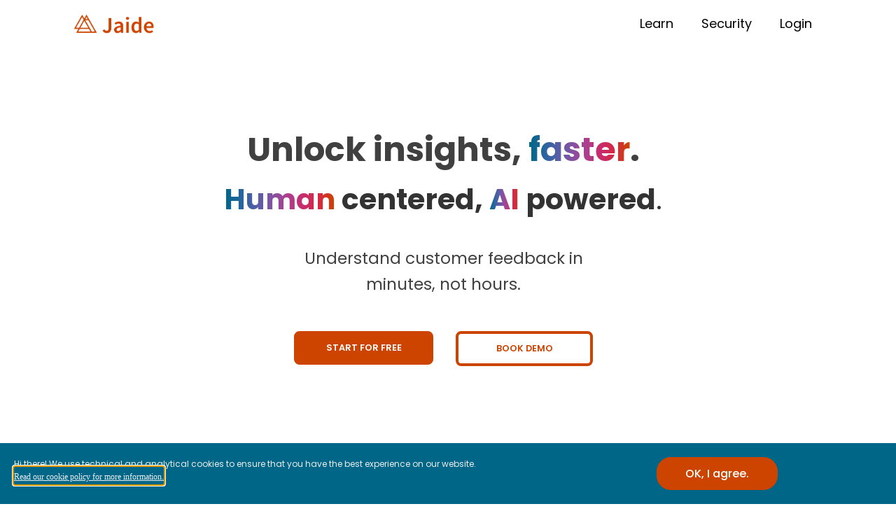

--- FILE ---
content_type: text/html; charset=utf-8
request_url: https://jaide.ai/
body_size: 30474
content:
<!DOCTYPE html>
<html lang="en-US">
<head>
<meta charset="UTF-8">
<meta name="viewport" content="width=device-width, initial-scale=1.0">
<!-- WP_HEAD() START -->
<title>Jaide - Understand your users better, faster.</title>
<meta name="robots" content="max-image-preview:large">
	<style>img:is([sizes="auto" i], [sizes^="auto," i]) { contain-intrinsic-size: 3000px 1500px }</style>
	<link rel="dns-prefetch" href="//www.googletagmanager.com">
<link rel="dns-prefetch">
<link rel="stylesheet" id="wp-block-library-css" href="/wp-includes/css/dist/block-library/style.min.css?ver=6.8.1" type="text/css" media="all">
<style id="classic-theme-styles-inline-css" type="text/css">/*! This file is auto-generated */
.wp-block-button__link{color:#fff;background-color:#32373c;border-radius:9999px;box-shadow:none;text-decoration:none;padding:calc(.667em + 2px) calc(1.333em + 2px);font-size:1.125em}.wp-block-file__button{background:#32373c;color:#fff;text-decoration:none}</style>
<style id="global-styles-inline-css" type="text/css">:root{--wp--preset--aspect-ratio--square: 1;--wp--preset--aspect-ratio--4-3: 4/3;--wp--preset--aspect-ratio--3-4: 3/4;--wp--preset--aspect-ratio--3-2: 3/2;--wp--preset--aspect-ratio--2-3: 2/3;--wp--preset--aspect-ratio--16-9: 16/9;--wp--preset--aspect-ratio--9-16: 9/16;--wp--preset--color--black: #000000;--wp--preset--color--cyan-bluish-gray: #abb8c3;--wp--preset--color--white: #ffffff;--wp--preset--color--pale-pink: #f78da7;--wp--preset--color--vivid-red: #cf2e2e;--wp--preset--color--luminous-vivid-orange: #ff6900;--wp--preset--color--luminous-vivid-amber: #fcb900;--wp--preset--color--light-green-cyan: #7bdcb5;--wp--preset--color--vivid-green-cyan: #00d084;--wp--preset--color--pale-cyan-blue: #8ed1fc;--wp--preset--color--vivid-cyan-blue: #0693e3;--wp--preset--color--vivid-purple: #9b51e0;--wp--preset--gradient--vivid-cyan-blue-to-vivid-purple: linear-gradient(135deg,rgba(6,147,227,1) 0%,rgb(155,81,224) 100%);--wp--preset--gradient--light-green-cyan-to-vivid-green-cyan: linear-gradient(135deg,rgb(122,220,180) 0%,rgb(0,208,130) 100%);--wp--preset--gradient--luminous-vivid-amber-to-luminous-vivid-orange: linear-gradient(135deg,rgba(252,185,0,1) 0%,rgba(255,105,0,1) 100%);--wp--preset--gradient--luminous-vivid-orange-to-vivid-red: linear-gradient(135deg,rgba(255,105,0,1) 0%,rgb(207,46,46) 100%);--wp--preset--gradient--very-light-gray-to-cyan-bluish-gray: linear-gradient(135deg,rgb(238,238,238) 0%,rgb(169,184,195) 100%);--wp--preset--gradient--cool-to-warm-spectrum: linear-gradient(135deg,rgb(74,234,220) 0%,rgb(151,120,209) 20%,rgb(207,42,186) 40%,rgb(238,44,130) 60%,rgb(251,105,98) 80%,rgb(254,248,76) 100%);--wp--preset--gradient--blush-light-purple: linear-gradient(135deg,rgb(255,206,236) 0%,rgb(152,150,240) 100%);--wp--preset--gradient--blush-bordeaux: linear-gradient(135deg,rgb(254,205,165) 0%,rgb(254,45,45) 50%,rgb(107,0,62) 100%);--wp--preset--gradient--luminous-dusk: linear-gradient(135deg,rgb(255,203,112) 0%,rgb(199,81,192) 50%,rgb(65,88,208) 100%);--wp--preset--gradient--pale-ocean: linear-gradient(135deg,rgb(255,245,203) 0%,rgb(182,227,212) 50%,rgb(51,167,181) 100%);--wp--preset--gradient--electric-grass: linear-gradient(135deg,rgb(202,248,128) 0%,rgb(113,206,126) 100%);--wp--preset--gradient--midnight: linear-gradient(135deg,rgb(2,3,129) 0%,rgb(40,116,252) 100%);--wp--preset--font-size--small: 13px;--wp--preset--font-size--medium: 20px;--wp--preset--font-size--large: 36px;--wp--preset--font-size--x-large: 42px;--wp--preset--spacing--20: 0.44rem;--wp--preset--spacing--30: 0.67rem;--wp--preset--spacing--40: 1rem;--wp--preset--spacing--50: 1.5rem;--wp--preset--spacing--60: 2.25rem;--wp--preset--spacing--70: 3.38rem;--wp--preset--spacing--80: 5.06rem;--wp--preset--shadow--natural: 6px 6px 9px rgba(0, 0, 0, 0.2);--wp--preset--shadow--deep: 12px 12px 50px rgba(0, 0, 0, 0.4);--wp--preset--shadow--sharp: 6px 6px 0px rgba(0, 0, 0, 0.2);--wp--preset--shadow--outlined: 6px 6px 0px -3px rgba(255, 255, 255, 1), 6px 6px rgba(0, 0, 0, 1);--wp--preset--shadow--crisp: 6px 6px 0px rgba(0, 0, 0, 1);}:where(.is-layout-flex){gap: 0.5em;}:where(.is-layout-grid){gap: 0.5em;}body .is-layout-flex{display: flex;}.is-layout-flex{flex-wrap: wrap;align-items: center;}.is-layout-flex > :is(*, div){margin: 0;}body .is-layout-grid{display: grid;}.is-layout-grid > :is(*, div){margin: 0;}:where(.wp-block-columns.is-layout-flex){gap: 2em;}:where(.wp-block-columns.is-layout-grid){gap: 2em;}:where(.wp-block-post-template.is-layout-flex){gap: 1.25em;}:where(.wp-block-post-template.is-layout-grid){gap: 1.25em;}.has-black-color{color: var(--wp--preset--color--black) !important;}.has-cyan-bluish-gray-color{color: var(--wp--preset--color--cyan-bluish-gray) !important;}.has-white-color{color: var(--wp--preset--color--white) !important;}.has-pale-pink-color{color: var(--wp--preset--color--pale-pink) !important;}.has-vivid-red-color{color: var(--wp--preset--color--vivid-red) !important;}.has-luminous-vivid-orange-color{color: var(--wp--preset--color--luminous-vivid-orange) !important;}.has-luminous-vivid-amber-color{color: var(--wp--preset--color--luminous-vivid-amber) !important;}.has-light-green-cyan-color{color: var(--wp--preset--color--light-green-cyan) !important;}.has-vivid-green-cyan-color{color: var(--wp--preset--color--vivid-green-cyan) !important;}.has-pale-cyan-blue-color{color: var(--wp--preset--color--pale-cyan-blue) !important;}.has-vivid-cyan-blue-color{color: var(--wp--preset--color--vivid-cyan-blue) !important;}.has-vivid-purple-color{color: var(--wp--preset--color--vivid-purple) !important;}.has-black-background-color{background-color: var(--wp--preset--color--black) !important;}.has-cyan-bluish-gray-background-color{background-color: var(--wp--preset--color--cyan-bluish-gray) !important;}.has-white-background-color{background-color: var(--wp--preset--color--white) !important;}.has-pale-pink-background-color{background-color: var(--wp--preset--color--pale-pink) !important;}.has-vivid-red-background-color{background-color: var(--wp--preset--color--vivid-red) !important;}.has-luminous-vivid-orange-background-color{background-color: var(--wp--preset--color--luminous-vivid-orange) !important;}.has-luminous-vivid-amber-background-color{background-color: var(--wp--preset--color--luminous-vivid-amber) !important;}.has-light-green-cyan-background-color{background-color: var(--wp--preset--color--light-green-cyan) !important;}.has-vivid-green-cyan-background-color{background-color: var(--wp--preset--color--vivid-green-cyan) !important;}.has-pale-cyan-blue-background-color{background-color: var(--wp--preset--color--pale-cyan-blue) !important;}.has-vivid-cyan-blue-background-color{background-color: var(--wp--preset--color--vivid-cyan-blue) !important;}.has-vivid-purple-background-color{background-color: var(--wp--preset--color--vivid-purple) !important;}.has-black-border-color{border-color: var(--wp--preset--color--black) !important;}.has-cyan-bluish-gray-border-color{border-color: var(--wp--preset--color--cyan-bluish-gray) !important;}.has-white-border-color{border-color: var(--wp--preset--color--white) !important;}.has-pale-pink-border-color{border-color: var(--wp--preset--color--pale-pink) !important;}.has-vivid-red-border-color{border-color: var(--wp--preset--color--vivid-red) !important;}.has-luminous-vivid-orange-border-color{border-color: var(--wp--preset--color--luminous-vivid-orange) !important;}.has-luminous-vivid-amber-border-color{border-color: var(--wp--preset--color--luminous-vivid-amber) !important;}.has-light-green-cyan-border-color{border-color: var(--wp--preset--color--light-green-cyan) !important;}.has-vivid-green-cyan-border-color{border-color: var(--wp--preset--color--vivid-green-cyan) !important;}.has-pale-cyan-blue-border-color{border-color: var(--wp--preset--color--pale-cyan-blue) !important;}.has-vivid-cyan-blue-border-color{border-color: var(--wp--preset--color--vivid-cyan-blue) !important;}.has-vivid-purple-border-color{border-color: var(--wp--preset--color--vivid-purple) !important;}.has-vivid-cyan-blue-to-vivid-purple-gradient-background{background: var(--wp--preset--gradient--vivid-cyan-blue-to-vivid-purple) !important;}.has-light-green-cyan-to-vivid-green-cyan-gradient-background{background: var(--wp--preset--gradient--light-green-cyan-to-vivid-green-cyan) !important;}.has-luminous-vivid-amber-to-luminous-vivid-orange-gradient-background{background: var(--wp--preset--gradient--luminous-vivid-amber-to-luminous-vivid-orange) !important;}.has-luminous-vivid-orange-to-vivid-red-gradient-background{background: var(--wp--preset--gradient--luminous-vivid-orange-to-vivid-red) !important;}.has-very-light-gray-to-cyan-bluish-gray-gradient-background{background: var(--wp--preset--gradient--very-light-gray-to-cyan-bluish-gray) !important;}.has-cool-to-warm-spectrum-gradient-background{background: var(--wp--preset--gradient--cool-to-warm-spectrum) !important;}.has-blush-light-purple-gradient-background{background: var(--wp--preset--gradient--blush-light-purple) !important;}.has-blush-bordeaux-gradient-background{background: var(--wp--preset--gradient--blush-bordeaux) !important;}.has-luminous-dusk-gradient-background{background: var(--wp--preset--gradient--luminous-dusk) !important;}.has-pale-ocean-gradient-background{background: var(--wp--preset--gradient--pale-ocean) !important;}.has-electric-grass-gradient-background{background: var(--wp--preset--gradient--electric-grass) !important;}.has-midnight-gradient-background{background: var(--wp--preset--gradient--midnight) !important;}.has-small-font-size{font-size: var(--wp--preset--font-size--small) !important;}.has-medium-font-size{font-size: var(--wp--preset--font-size--medium) !important;}.has-large-font-size{font-size: var(--wp--preset--font-size--large) !important;}.has-x-large-font-size{font-size: var(--wp--preset--font-size--x-large) !important;}
:where(.wp-block-post-template.is-layout-flex){gap: 1.25em;}:where(.wp-block-post-template.is-layout-grid){gap: 1.25em;}
:where(.wp-block-columns.is-layout-flex){gap: 2em;}:where(.wp-block-columns.is-layout-grid){gap: 2em;}
:root :where(.wp-block-pullquote){font-size: 1.5em;line-height: 1.6;}</style>
<link rel="stylesheet" id="oxygen-css" href="/wp-content/plugins/oxygen/component-framework/oxygen.css?ver=4.0.2" type="text/css" media="all">
<style id="akismet-widget-style-inline-css" type="text/css">.a-stats {
				--akismet-color-mid-green: #357b49;
				--akismet-color-white: #fff;
				--akismet-color-light-grey: #f6f7f7;

				max-width: 350px;
				width: auto;
			}

			.a-stats * {
				all: unset;
				box-sizing: border-box;
			}

			.a-stats strong {
				font-weight: 600;
			}

			.a-stats a.a-stats__link,
			.a-stats a.a-stats__link:visited,
			.a-stats a.a-stats__link:active {
				background: var(--akismet-color-mid-green);
				border: none;
				box-shadow: none;
				border-radius: 8px;
				color: var(--akismet-color-white);
				cursor: pointer;
				display: block;
				font-family: -apple-system, BlinkMacSystemFont, 'Segoe UI', 'Roboto', 'Oxygen-Sans', 'Ubuntu', 'Cantarell', 'Helvetica Neue', sans-serif;
				font-weight: 500;
				padding: 12px;
				text-align: center;
				text-decoration: none;
				transition: all 0.2s ease;
			}

			/* Extra specificity to deal with TwentyTwentyOne focus style */
			.widget .a-stats a.a-stats__link:focus {
				background: var(--akismet-color-mid-green);
				color: var(--akismet-color-white);
				text-decoration: none;
			}

			.a-stats a.a-stats__link:hover {
				filter: brightness(110%);
				box-shadow: 0 4px 12px rgba(0, 0, 0, 0.06), 0 0 2px rgba(0, 0, 0, 0.16);
			}

			.a-stats .count {
				color: var(--akismet-color-white);
				display: block;
				font-size: 1.5em;
				line-height: 1.4;
				padding: 0 13px;
				white-space: nowrap;
			}</style>
<script type="text/javascript" src="/wp-includes/js/jquery/jquery.min.js?ver=3.7.1" id="jquery-core-js"></script>

<!-- Google Analytics snippet added by Site Kit -->
<script type="text/javascript" src="https://www.googletagmanager.com/gtag/js?id=G-5ZTL7EYV32" id="google_gtagjs-js" async></script>
<script type="text/javascript" id="google_gtagjs-js-after">
/* <![CDATA[ */
window.dataLayer = window.dataLayer || [];function gtag(){dataLayer.push(arguments);}
gtag('set', 'linker', {"domains":["jaide.internal"]} );
gtag("js", new Date());
gtag("set", "developer_id.dZTNiMT", true);
gtag("config", "G-5ZTL7EYV32");
/* ]]> */
</script>

<!-- End Google Analytics snippet added by Site Kit -->
<link rel="https://api.w.org/" href="/wp-json/">
<link rel="alternate" title="JSON" type="application/json" href="/wp-json/wp/v2/pages/190">
<link rel="EditURI" type="application/rsd+xml" title="RSD" href="/xmlrpc.php?rsd">
<meta name="generator" content="WordPress 6.8.1">
<link rel="canonical" href="/">
<link rel="shortlink" href="/">
<link rel="alternate" title="oEmbed (JSON)" type="application/json+oembed" href="/wp-json/oembed/1.0/embed?url=http%3A%2F%2F%2F">
<link rel="alternate" title="oEmbed (XML)" type="text/xml+oembed" href="/wp-json/oembed/1.0/embed?url=http%3A%2F%2F%2F#038;format=xml">
<meta name="generator" content="Site Kit by Google 1.111.0">
<!-- Primary Meta Tags -->
<title>Jaide AI</title>
<meta name="title" content="Jaide AI">
<meta name="description" content="Get customer insights in minutes, not weeks.">

<!-- Hotjar Tracking Code for https://jaide.ai -->
<script>(function(h,o,t,j,a,r){
        h.hj=h.hj||function(){(h.hj.q=h.hj.q||[]).push(arguments)};
        h._hjSettings={hjid:2611412,hjsv:6};
        a=o.getElementsByTagName('head')[0];
        r=o.createElement('script');r.async=1;
        r.src=t+h._hjSettings.hjid+j+h._hjSettings.hjsv;
        a.appendChild(r);
    })(window,document,'https://static.hotjar.com/c/hotjar-','.js?sv=');</script>

<!-- Open Graph / Facebook -->
<meta property="og:type" content="website">
<meta property="og:url" content="https://jaide.ai/">
<meta property="og:title" content="Jaide AI">
<meta property="og:description" content="Get customer insights in minutes, not weeks.">

<!-- Twitter -->
<meta property="twitter:card" content="summary_large_image">
<meta property="twitter:url" content="https://jaide.ai/">
<meta property="twitter:title" content="Jaide AI">
<meta property="twitter:description" content="Get customer insights in minutes, not weeks.">

<!-- Google Tag Manager -->
<script>(function(w,d,s,l,i){w[l]=w[l]||[];w[l].push({'gtm.start':
new Date().getTime(),event:'gtm.js'});var f=d.getElementsByTagName(s)[0],
j=d.createElement(s),dl=l!='dataLayer'?'&l='+l:'';j.async=true;j.src=
'https://www.googletagmanager.com/gtm.js?id='+i+dl;f.parentNode.insertBefore(j,f);
})(window,document,'script','dataLayer','GTM-KTRXBNB9');</script>
<!-- End Google Tag Manager -->

<!-- Mixpanel -->
<script type="text/javascript">
(function(f,b){if(!b.__SV){var e,g,i,h;window.mixpanel=b;b._i=[];b.init=function(e,f,c){function g(a,d){var b=d.split(".");2==b.length&&(a=a[b[0]],d=b[1]);a[d]=function(){a.push([d].concat(Array.prototype.slice.call(arguments,0)))}}var a=b;"undefined"!==typeof c?a=b[c]=[]:c="mixpanel";a.people=a.people||[];a.toString=function(a){var d="mixpanel";"mixpanel"!==c&&(d+="."+c);a||(d+=" (stub)");return d};a.people.toString=function(){return a.toString(1)+".people (stub)"};i="disable time_event track track_pageview track_links track_forms track_with_groups add_group set_group remove_group register register_once alias unregister identify name_tag set_config reset opt_in_tracking opt_out_tracking has_opted_in_tracking has_opted_out_tracking clear_opt_in_out_tracking start_batch_senders people.set people.set_once people.unset people.increment people.append people.union people.track_charge people.clear_charges people.delete_user people.remove".split(" ");
for(h=0;h<i.length;h++)g(a,i[h]);var j="set set_once union unset remove delete".split(" ");a.get_group=function(){function b(c){d[c]=function(){call2_args=arguments;call2=[c].concat(Array.prototype.slice.call(call2_args,0));a.push([e,call2])}}for(var d={},e=["get_group"].concat(Array.prototype.slice.call(arguments,0)),c=0;c<j.length;c++)b(j[c]);return d};b._i.push([e,f,c])};b.__SV=1.2;e=f.createElement("script");e.type="text/javascript";e.async=!0;e.src="undefined"!==typeof MIXPANEL_CUSTOM_LIB_URL?MIXPANEL_CUSTOM_LIB_URL:"file:"===f.location.protocol&&"//cdn.mxpnl.com/libs/mixpanel-2-latest.min.js".match(/^\/\//)?"https://cdn.mxpnl.com/libs/mixpanel-2-latest.min.js":"//cdn.mxpnl.com/libs/mixpanel-2-latest.min.js";g=f.getElementsByTagName("script")[0];g.parentNode.insertBefore(e,g)}})(document,window.mixpanel||[]);
</script><link rel="icon" href="/wp-content/uploads/2021/07/cropped-Jaide-logo-fav-32x32.png" sizes="32x32">
<link rel="icon" href="/wp-content/uploads/2021/07/cropped-Jaide-logo-fav-192x192.png" sizes="192x192">
<link rel="apple-touch-icon" href="/wp-content/uploads/2021/07/cropped-Jaide-logo-fav-180x180.png">
<meta name="msapplication-TileImage" content="/wp-content/uploads/2021/07/cropped-Jaide-logo-fav-270x270.png">
<link href="https://fonts.googleapis.com/css?family=Poppins:100,200,300,400,500,600,700,800,900|Lato:100,200,300,400,500,600,700,800,900|Poppins:100,200,300,400,500,600,700,800,900" rel="stylesheet">
<link rel="stylesheet" id="oxygen-cache-193-css" href="/wp-content/uploads/oxygen/css/193.css?cache=1752499960#038;ver=6.8.1" type="text/css" media="all">
<link rel="stylesheet" id="oxygen-cache-190-css" href="/wp-content/uploads/oxygen/css/190.css?cache=1752499960#038;ver=6.8.1" type="text/css" media="all">
<link rel="stylesheet" id="oxygen-universal-styles-css" href="/wp-content/uploads/oxygen/css/universal.css?cache=1752499959#038;ver=6.8.1" type="text/css" media="all">
<!-- END OF WP_HEAD() -->
</head>
<body class="home wp-singular page-template-default page page-id-190 wp-theme-oxygen-is-not-a-theme  wp-embed-responsive oxygen-body">
<!-- Google Tag Manager (noscript) -->
<noscript><iframe src="https://www.googletagmanager.com/ns.html?id=GTM-KTRXBNB9" height="0" width="0" style="display:none;visibility:hidden"></iframe></noscript>
<!-- End Google Tag Manager (noscript) -->

<script>mixpanel.init('7aecd83a24cc6a5c07544d3787869a92', { debug: true, track_pageview: true });</script>




						<header id="_header-345-193" class="oxy-header-wrapper oxy-overlay-header oxy-header"><div id="_header_row-346-193" class="oxy-header-row"><div class="oxy-header-container">
<div id="_header_left-347-193" class="oxy-header-left"><img id="image-355-193" alt="jaide logo orange" src="/wp-content/uploads/2022/09/jaide-logo-horizontal.3e785bbe.png" class="ct-image" srcset="/wp-content/uploads/2022/09/jaide-logo-horizontal.3e785bbe.png 671w, /wp-content/uploads/2022/09/jaide-logo-horizontal.3e785bbe-300x107.png 300w" sizes="(max-width: 671px) 100vw, 671px"></div>
<div id="_header_center-348-193" class="oxy-header-center"></div>
<div id="_header_right-349-193" class="oxy-header-right"><nav id="_nav_menu-359-193" class="oxy-nav-menu oxy-nav-menu-dropdowns oxy-nav-menu-dropdown-arrow"><div class="oxy-menu-toggle"><div class="oxy-nav-menu-hamburger-wrap"><div class="oxy-nav-menu-hamburger">
<div class="oxy-nav-menu-hamburger-line"></div>
<div class="oxy-nav-menu-hamburger-line"></div>
<div class="oxy-nav-menu-hamburger-line"></div>
</div></div></div>
<div class="menu-menu-container"><ul id="menu-menu" class="oxy-nav-menu-list">
<li id="menu-item-260" class="menu-item menu-item-type-post_type menu-item-object-page menu-item-260"><a href="/blog/">Learn</a></li>
<li id="menu-item-301" class="menu-item menu-item-type-post_type menu-item-object-page menu-item-301"><a href="/security/">Security</a></li>
<li id="menu-item-196" class="menu-item menu-item-type-custom menu-item-object-custom menu-item-196"><a href="http://beta.jaide.ai/">Login</a></li>
</ul></div></nav></div>
</div></div></header>
		<div id="inner_content-18-96" class="ct-inner-content">
<section id="section-63-97" class=" ct-section"><div class="ct-section-inner-wrap"><div id="new_columns-64-97" class="ct-new-columns"><div id="div_block-65-97" class="ct-div-block">
<h1 id="headline-1415-190" class="ct-headline">Unlock insights, <span id="span-1425-190" class="ct-span">faster</span>.<br>
</h1>
<h1 id="headline-66-97" class="ct-headline atomic-primary-heading">
<b><span id="span-1412-190" class="ct-span">Human</span> centered, <span id="span-1414-190" class="ct-span">AI</span> powered</b>.<br>
</h1>
<div id="text_block-67-97" class="ct-text-block atomic-subheading">Understand customer feedback in minutes, not hours.<br>
</div>
<div id="div_block-609-97" class="ct-div-block">
<a id="link_button-610-97" class="ct-link-button" href="https://beta.jaide.ai/accounts/signup">START FOR FREE</a><a id="link_button-611-97" class="ct-link-button" href="https://calendly.com/jaide-paul/1-1" target="_blank">BOOK DEMO</a>
</div>
</div></div></div></section><section id="section-677-190" class=" ct-section"><div class="ct-section-inner-wrap">
<h2 id="headline-678-190" class="ct-headline saas-heading-two">Trusted by interviewers from</h2>
<div id="new_columns-1289-190" class="ct-new-columns">
<div id="div_block-1290-190" class="ct-div-block"><img id="image-1255-190" alt="jaide for Utrecht University researchers" src="/wp-content/uploads/2023/05/uu-logo-en-geenwitruimte.png" class="ct-image" srcset="/wp-content/uploads/2023/05/uu-logo-en-geenwitruimte.png 1767w, /wp-content/uploads/2023/05/uu-logo-en-geenwitruimte-300x102.png 300w, /wp-content/uploads/2023/05/uu-logo-en-geenwitruimte-1024x348.png 1024w, /wp-content/uploads/2023/05/uu-logo-en-geenwitruimte-768x261.png 768w, /wp-content/uploads/2023/05/uu-logo-en-geenwitruimte-1536x522.png 1536w" sizes="(max-width: 1767px) 100vw, 1767px"></div>
<div id="div_block-1291-190" class="ct-div-block"><img id="image-1254-190" alt="jaide for CMU researchers" src="/wp-content/uploads/2023/05/nozo2tm0xv2spyle1dqw.png" class="ct-image" srcset="/wp-content/uploads/2023/05/nozo2tm0xv2spyle1dqw.png 256w, /wp-content/uploads/2023/05/nozo2tm0xv2spyle1dqw-150x150.png 150w" sizes="(max-width: 256px) 100vw, 256px"></div>
<div id="div_block-1301-190" class="ct-div-block"><img id="image-1305-190" alt="jaide by truetalk" src="/wp-content/uploads/2022/02/truetalk_logo-1.png" class="ct-image" srcset="/wp-content/uploads/2022/02/truetalk_logo-1.png 600w, /wp-content/uploads/2022/02/truetalk_logo-1-300x150.png 300w" sizes="(max-width: 600px) 100vw, 600px"></div>
<div id="div_block-1292-190" class="ct-div-block"><img id="image-853-190" alt="university of twente" src="/wp-content/uploads/2022/02/universitytwente_logo-300x150.png" class="ct-image " sizes="(max-width: 300px) 100vw, 300px"></div>
<div id="div_block-1302-190" class="ct-div-block"><img id="image-1306-190" alt="jaide by yezzer" src="/wp-content/uploads/2021/11/social_proof_yezzer-2.png" class="ct-image" srcset="/wp-content/uploads/2021/11/social_proof_yezzer-2.png 600w, /wp-content/uploads/2021/11/social_proof_yezzer-2-300x150.png 300w" sizes="(max-width: 600px) 100vw, 600px"></div>
<div id="div_block-1303-190" class="ct-div-block"><img id="image-1307-190" alt="jaide by Creates" src="/wp-content/uploads/2022/03/logo_creates.-1.png" class="ct-image" srcset="/wp-content/uploads/2022/03/logo_creates.-1.png 600w, /wp-content/uploads/2022/03/logo_creates.-1-300x150.png 300w" sizes="(max-width: 600px) 100vw, 600px"></div>
<div id="div_block-1293-190" class="ct-div-block"><img id="image-1256-190" alt="jaide for TU Delft researchers" src="/wp-content/uploads/2023/05/1280px-TU_Delft_Logo.svg_.png" class="ct-image" srcset="/wp-content/uploads/2023/05/1280px-TU_Delft_Logo.svg_.png 1280w, /wp-content/uploads/2023/05/1280px-TU_Delft_Logo.svg_-300x118.png 300w, /wp-content/uploads/2023/05/1280px-TU_Delft_Logo.svg_-1024x402.png 1024w, /wp-content/uploads/2023/05/1280px-TU_Delft_Logo.svg_-768x301.png 768w" sizes="(max-width: 1280px) 100vw, 1280px"></div>
<div id="div_block-1304-190" class="ct-div-block"><img id="image-1308-190" alt="Jaide for InHolland" src="/wp-content/uploads/2023/05/logo-Inholland-400x400-1.png" class="ct-image" srcset="/wp-content/uploads/2023/05/logo-Inholland-400x400-1.png 400w, /wp-content/uploads/2023/05/logo-Inholland-400x400-1-300x300.png 300w, /wp-content/uploads/2023/05/logo-Inholland-400x400-1-150x150.png 150w" sizes="(max-width: 400px) 100vw, 400px"></div>
</div>
<div id="new_columns-1300-190" class="ct-new-columns"></div>
</div></section><section id="section-1402-190" class=" ct-section"><div class="ct-section-inner-wrap"><div id="code_block-1405-190" class="ct-code-block">
<div style="position: relative; padding-bottom: calc(52.51700680272109% + 41px); height: 20em; width: 50em;"><iframe src="https://demo.arcade.software/FlDZxznkeEo0vrbzV63m?embed&show_copy_link=true" title="Jaide AI" frameborder="0" loading="lazy" webkitallowfullscreen mozallowfullscreen allowfullscreen allow="clipboard-write" style="position: absolute; top: 0; left: 0; width: 100%; height: 100%;color-scheme: light;"></iframe></div>

</div></div></section><section id="section-1174-190" class=" ct-section"><div class="ct-section-inner-wrap"><div id="new_columns-1175-190" class="ct-new-columns ">
<div id="div_block-1178-190" class="ct-div-block">
<div id="text_block-1463-190" class="ct-text-block"><b>Integration</b></div>
<h1 id="headline-1179-190" class="ct-headline">All your sources are welcome.<br>
</h1>
<div id="text_block-1180-190" class="ct-text-block">We transcribe your recordings automatically and accept all your favourite tools. <br>More insights, less hassle.<br>
</div>
</div>
<div id="div_block-1176-190" class="ct-div-block"><img id="image-1177-190" alt="Jaide languages options Dutch French English Portuguese Spanish, Guatamalan German" src="/wp-content/uploads/2023/05/Screenshot-2023-05-19-at-14.16.10.png" class="ct-image" srcset="/wp-content/uploads/2023/05/Screenshot-2023-05-19-at-14.16.10.png 904w, /wp-content/uploads/2023/05/Screenshot-2023-05-19-at-14.16.10-300x248.png 300w, /wp-content/uploads/2023/05/Screenshot-2023-05-19-at-14.16.10-768x634.png 768w" sizes="(max-width: 904px) 100vw, 904px"></div>
</div></div></section><section id="section-1228-190" class=" ct-section"><div class="ct-section-inner-wrap"><div id="new_columns-1229-190" class="ct-new-columns"><div id="div_block-1451-190" class="ct-div-block">
<div id="text_block-1469-190" class="ct-text-block"><b>Analysis</b></div>
<h1 id="headline-1231-190" class="ct-headline">Lightning fast.<br>
</h1>
<div id="div_block-1230-190" class="ct-div-block"><div id="text_block-1232-190" class="ct-text-block">Find insights in seconds with the powers of AI.<br>Less searching, more finding.<br><br>
</div></div>
<div id="div_block-1233-190" class="ct-div-block"><img id="image-1234-190" alt="Jaide automatic clustering grouping and tagging with ai" src="/wp-content/uploads/2023/04/Screenshot-2023-04-04-at-15.40.18.png" class="ct-image" srcset="/wp-content/uploads/2023/04/Screenshot-2023-04-04-at-15.40.18.png 1584w, /wp-content/uploads/2023/04/Screenshot-2023-04-04-at-15.40.18-300x215.png 300w, /wp-content/uploads/2023/04/Screenshot-2023-04-04-at-15.40.18-1024x734.png 1024w, /wp-content/uploads/2023/04/Screenshot-2023-04-04-at-15.40.18-768x551.png 768w, /wp-content/uploads/2023/04/Screenshot-2023-04-04-at-15.40.18-1536x1102.png 1536w" sizes="(max-width: 1584px) 100vw, 1584px"></div>
</div></div></div></section><section id="section-1167-190" class=" ct-section"><div class="ct-section-inner-wrap">
<div id="div_block-1474-190" class="ct-div-block">
<div id="text_block-1481-190" class="ct-text-block"><b>Collaboration</b></div>
<div id="div_block-1171-190" class="ct-div-block">
<h1 id="headline-1172-190" class="ct-headline">Explore together.<br>
</h1>
<div id="text_block-1173-190" class="ct-text-block">Share your project with your team and collaborate in real-time.<br>
</div>
</div>
<div id="div_block-1169-190" class="ct-div-block"><img id="image-1170-190" alt="jaide sharing to collaborate with team" src="/wp-content/uploads/2023/04/Screenshot-2023-04-04-at-15.29.37-1024x1015.png" class="ct-image" srcset="/wp-content/uploads/2023/04/Screenshot-2023-04-04-at-15.29.37-1024x1015.png 1024w, /wp-content/uploads/2023/04/Screenshot-2023-04-04-at-15.29.37-300x297.png 300w, /wp-content/uploads/2023/04/Screenshot-2023-04-04-at-15.29.37-150x150.png 150w, /wp-content/uploads/2023/04/Screenshot-2023-04-04-at-15.29.37-768x761.png 768w" sizes="(max-width: 1024px) 100vw, 1024px"></div>
</div>
<div id="new_columns-1168-190" class="ct-new-columns"></div>
</div></section><section id="section-1034-190" class=" ct-section"><div class="ct-section-inner-wrap">
<div id="div_block-1048-190" class="ct-div-block"><h2 id="headline-1043-190" class="ct-headline atomic-secondary-heading">Our happy customers</h2></div>
<div id="new_columns-859-190" class="ct-new-columns">
<div id="div_block-866-190" class="ct-div-block atomic-testimonial-4-column">
<div id="text_block-893-190" class="ct-text-block">"I’m changing my career into UX research, Jaide definitely helps me get all-important insights out of my user research in much less time than I usually spend!"</div>
<img id="image-869-190" alt="" src="https://jaide.ai/wp-content/uploads/2022/02/1579776421133.jpeg" class="ct-image atomic-testimonial-4-avatar"><h4 id="headline-870-190" class="ct-headline atomic-testimonial-4-author">ELLEN TONKENS</h4>
<div id="text_block-871-190" class="ct-text-block atomic-testimonial-4-small-text">Conversion Specialist / UX Researcher</div>
</div>
<div id="div_block-872-190" class="ct-div-block atomic-testimonial-4-column">
<div id="text_block-890-190" class="ct-text-block">"Nice that you are able to easily find similar quotes and group them together"</div>
<img id="image-875-190" alt="" src="https://jaide.ai/wp-content/uploads/2022/02/1570197973417.jpeg" class="ct-image atomic-testimonial-4-avatar"><h4 id="headline-876-190" class="ct-headline atomic-testimonial-4-author">RENEE DE WOLF</h4>
<div id="text_block-877-190" class="ct-text-block atomic-testimonial-4-small-text">UX Researcher at KPN</div>
</div>
</div>
</div></section><section id="section-1343-190" class=" ct-section"><div class="ct-section-inner-wrap">
<div id="div_block-1352-190" class="ct-div-block"><h1 id="headline-1350-190" class="ct-headline">Find insights <span id="span-1492-190" class="ct-span">today</span>.<br>
</h1></div>
<div id="div_block-1337-190" class="ct-div-block">
<a id="link_button-1338-190" class="ct-link-button" href="https://beta.jaide.ai/accounts/signup">START FOR FREE</a><a id="link_button-1339-190" class="ct-link-button" href="https://calendly.com/jaidebeta/coffee" target="_blank">BOOK DEMO</a>
</div>
</div></section><section id="section-1237-190" class=" ct-section"><div class="ct-section-inner-wrap"></div></section>            <div tabindex="-1" class="oxy-modal-backdrop center " style="background-color: rgba(0,0,0,0.5);" data-trigger="user_clicks_element" data-trigger-selector="#terms-link" data-trigger-time="5" data-trigger-time-unit="seconds" data-close-automatically="no" data-close-after-time="10" data-close-after-time-unit="seconds" data-trigger_scroll_amount="50" data-trigger_scroll_direction="down" data-scroll_to_selector="" data-time_inactive="60" data-time-inactive-unit="seconds" data-number_of_clicks="3" data-close_on_esc="on" data-number_of_page_views="3" data-close-after-form-submit="no" data-open-again="always_show" data-open-again-after-days="3">

                <div id="modal-922-190" class="ct-modal"><section id="section-931-190" class=" ct-section"><div class="ct-section-inner-wrap">
<div id="text_block-932-190" class="ct-text-block atomic-subheading"><div style="text-align: center;">Terms of Service</div></div>
<div id="text_block-933-190" class="ct-text-block atomic-content-4-text">Effective date: 03/18/2022<br> <br><b><u>1. Introduction</u></b><br>Welcome to Jaide vof (“<b>Company</b>”, “<b>we</b>”, “<b>our</b>”, “<b>us</b>”)! As you have just clicked our Terms of Service, please pause, grab a cup of coffee and carefully read the following pages. It will take you approximately 20 minutes.<br> <br>These Terms of Service (“<b>Terms</b>”, “<b>Terms of Service</b>”) govern your use of our web pages located at jaide.ai operated by Jaide vof.<br> <br>Our Privacy Policy also governs your use of our Service and explains how we collect, safeguard and disclose information that results from your use of our web pages. Please read it here jaide.ai/terms.<br> <br>Your agreement with us includes these Terms and our Privacy Policy (“<b>Agreements</b>”). You acknowledge that you have read and understood Agreements, and agree to be bound by them.<br> <br>If you do not agree with (or cannot comply with) Agreements, then you may not use the Service, but please let us know by emailing <a href="/cdn-cgi/l/email-protection" class="__cf_email__" data-cfemail="ddaea8adadb2afa99db7bcb4b9b8f3bcb4">[email&#160;protected]</a> so we can try to find a solution. These Terms apply to all visitors, users and others who wish to access or use Service.<br> <br>Thank you for being responsible.<br> <br><b><u>2. Communications</u></b><br>By creating an Account on our Service, you agree to subscribe to newsletters, marketing or promotional materials and other information we may send. However, you may opt-out of receiving any, or all, of these communications from us by following the unsubscribe link or by email at.<br> <br><b><u>3. Purchases</u></b><br>If you wish to purchase any product or service made available through Service (“<b>Purchase</b>”), you may be asked to supply certain information relevant to your Purchase including, without limitation, your credit card number, the expiration date of your credit card, your billing address, and your shipping information.<br> <br>You represent and warrant that: (i) you have the legal right to use any credit card(s) or other payment method(s) in connection with any Purchase; and that (ii) the information you supply to us is true, correct and complete.<br> <br>We may employ the use of third-party services for the purpose of facilitating payment and the completion of Purchases. By submitting your information, you grant us the right to provide the information to these third parties subject to our Privacy Policy.<br> <br>We reserve the right to refuse or cancel your order at any time for reasons including but not limited to: product or service availability, errors in the description or price of the product or service, error in your order or other reasons.<br> <br>We reserve the right to refuse or cancel your order if fraud or an unauthorized or illegal transaction is suspected. <br> <br><b><u>4. Contests, Sweepstakes and Promotions</u></b><br>Any contests, sweepstakes or other promotions (collectively, “<b>Promotions</b>”) made available through Service may be governed by rules that are separate from these Terms of Service. If you participate in any Promotions, please review the applicable rules as well as our Privacy Policy. If the rules for a Promotion conflict with these Terms of Service, Promotion rules will apply.<br> <br><b><u>5. Subscriptions</u></b><br>Some parts of the Service are billed on a subscription basis (“<b>Subscription(s)</b>”). You will be billed in advance on a recurring and periodic basis (“<b>Billing Cycle</b>”). Billing cycles are set either on a monthly or annual basis, depending on the type of subscription plan you select when purchasing a Subscription.<br> <br>At the end of each Billing Cycle, your Subscription will automatically renew under the exact same conditions unless you cancel it or Jaide vof cancels it. You may cancel your Subscription renewal either through your online account management page or by contacting the Jaide vof customer support team.<br> <br>A valid payment method, including credit card or PayPal, is required to process the payment for your subscription. You shall provide Jaide vof with accurate and complete billing information including full name, address, state, zip code, telephone number, and valid payment method information. By submitting such payment information, you automatically authorize Jaide vof to charge all Subscription fees incurred through your account to any such payment instruments.<br> <br>Should automatic billing fail to occur for any reason, Jaide vof will issue an electronic invoice indicating that you must proceed manually, within a certain deadline date, with the full payment corresponding to the billing period as indicated on the invoice.<br> <br><b><u>6. Free Trial</u></b><br>Jaide vof may, at its sole discretion, offer a Subscription with a free trial for a limited period of time (“<b>Free Trial</b>”).<br> <br>You may be required to enter your billing information in order to sign up for Free Trial.<br> <br>If you do enter your billing information when signing up for Free Trial, you will not be charged by Jaide vof until Free Trial has expired. On the last day of the Free Trial period, unless you cancel your subscription, you will be automatically charged the applicable Subscription fees for the type of Subscription you have selected.<br> <br>At any time and without notice, Jaide vof reserves the right to (i) modify the Terms of Service of the Free Trial offer, or (ii) cancel such Free Trial offer.<br> <br><b><u>7. Fee Changes</u></b><br>Jaide vof, in its sole discretion and at any time, may modify Subscription fees for the Subscriptions. Any Subscription fee change will become effective at the end of the then-current Billing Cycle.<br> <br>Jaide vof will provide you with reasonable prior notice of any change in Subscription fees to give you an opportunity to terminate your Subscription before such change becomes effective.<br> <br>Your continued use of Service after the Subscription fee change comes into effect constitutes your agreement to pay the modified Subscription fee amount.<br> <br><b><u>8. Refunds</u></b><br>Except when required by law, paid Subscription fees are non-refundable.<br> <br><b><u>9. Content</u></b><br>Our Service allows you to post, link, store, share and otherwise make available certain information, text, graphics, videos, or other material (“<b>Content</b>”). You are responsible for Content that you post on or through Service, including its legality, reliability, and appropriateness.<br> <br>By posting Content on or through Service, You represent and warrant that: (i) Content is yours (you own it) and/or you have the right to use it and the right to grant us the rights and license as provided in these Terms, and (ii) that the posting of your Content on or through Service does not violate the privacy rights, publicity rights, copyrights, contract rights or any other rights of any person or entity. We reserve the right to terminate the account of anyone found to be infringing on a copyright.<br> <br>You retain any and all of your rights to any Content you submit, post or display on or through Service and you are responsible for protecting those rights. We take no responsibility and assume no liability for Content you or any third party posts on or through Service. However, by posting Content using Service you grant us the right and license to use, modify, publicly perform, publicly display, reproduce, and distribute such Content on and through Service. You agree that this license includes the right for us to make your Content available to other users of Service, who may also use your Content subject to these Terms.<br> <br>Jaide vof has the right but not the obligation to monitor and edit all Content provided by users.<br> <br>In addition, Content found on or through this Service is the property of Jaide vof or used with permission. You may not distribute, modify, transmit, reuse, download, repost, copy, or use said Content, whether in whole or in part, for commercial purposes or for personal gain, without express advance written permission from us.<br> <br><b><u>10. Prohibited Uses</u></b><br>You may use Service only for lawful purposes and in accordance with Terms. You agree not to use Service:<br> <br>(a) In any way that violates any applicable national or international law or regulation.<br> <br>(b) For the purpose of exploiting, harming, or attempting to exploit or harm minors in any way by exposing them to inappropriate content or otherwise.<br> <br>(c) To transmit, or procure the sending of, any advertising or promotional material, including any “junk mail”, “chain letter,” “spam,” or any other similar solicitation.<br> <br>(d) To impersonate or attempt to impersonate Company, a Company employee, another user, or any other person or entity.<br> <br>(e) In any way that infringes upon the rights of others, or in any way is illegal, threatening, fraudulent, or harmful, or in connection with any unlawful, illegal, fraudulent, or harmful purpose or activity.<br> <br>(f) To engage in any other conduct that restricts or inhibits anyone’s use or enjoyment of Service, or which, as determined by us, may harm or offend Company or users of Service or expose them to liability.<br> <br>Additionally, you agree not to:<br> <br>(a) Use Service in any manner that could disable, overburden, damage, or impair Service or interfere with any other party’s use of Service, including their ability to engage in real-time activities through Service.<br> <br>(b) Use any robot, spider, or other automatic devices, process, or means to access Service for any purpose, including monitoring or copying any of the material on Service.<br> <br>(c) Use any manual process to monitor or copy any of the material on Service or for any other unauthorized purpose without our prior written consent.<br> <br>(d) Use any device, software, or routine that interferes with the proper working of Service.<br> <br>(e) Introduce any viruses, trojan horses, worms, logic bombs, or other material which is malicious or technologically harmful.<br> <br>(f) Attempt to gain unauthorized access to, interfere with, damage, or disrupt any parts of Service, the server on which Service is stored, or any server, computer, or database connected to Service.<br> <br>(g) Attack Service via a denial-of-service attack or a distributed denial-of-service attack.<br> <br>(h) Take any action that may damage or falsify the Company rating.<br> <br>(i) Otherwise attempt to interfere with the proper working of Service.<br> <br><b><u>11. Analytics</u></b><br>We may use third-party Service Providers to monitor and analyze the use of our Service.<br> <br><b>Google Analytics</b><br>Google Analytics is a web analytics service offered by Google that tracks and reports website traffic. Google uses the data collected to track and monitor the use of our Service. This data is shared with other Google services. Google may use the collected data to contextualise and personalise the ads of its own advertising network.<br> <br>For more information on the privacy practices of Google, please visit the Google Privacy Terms web page: https://policies.google.com/privacy?hl=en<br><br>We also encourage you to review Google's policy for safeguarding your data: https://support.google.com/analytics/answer/6004245.<br> <br><b>Mixpanel</b><br>Mixpanel is provided by Mixpanel Inc.<br> <br>You can prevent Mixpanel from using your information for analytics purposes by opting out. To opt-out of the Mixpanel service, please visit this page: https://mixpanel.com/optout/<br> <br>For more information on what type of information Mixpanel collects, please visit the Terms of Use page of Mixpanel: https://mixpanel.com/terms/<br> <br><b><u>12. No Use By Minors</u></b><br>Service is intended only for access and use by individuals at least eighteen (18) years old. By accessing or using any of the Company, you warrant and represent that you are at least eighteen (18) years of age and with the full authority, right, and capacity to enter into this agreement and abide by all of the terms and conditions of Terms. If you are not at least eighteen (18) years old, you are prohibited from both the access and usage of Service.<br> <br><b><u>13. Accounts</u></b><br>When you create an account with us, you guarantee that you are above the age of 18 and that the information you provide us is accurate, complete, and current at all times. Inaccurate, incomplete, or obsolete information may result in the immediate termination of your account on Service.<br> <br>You are responsible for maintaining the confidentiality of your account and password, including but not limited to the restriction of access to your computer and/or account. You agree to accept responsibility for any and all activities or actions that occur under your account and/or password, whether your password is with our Service or a third-party service. You must notify us immediately upon becoming aware of any breach of security or unauthorized use of your account.<br> <br>You may not use as a username the name of another person or entity or that is not lawfully available for use, a name or trademark that is subject to any rights of another person or entity other than you, without appropriate authorization. You may not use as a username any name that is offensive, vulgar or obscene.<br> <br>We reserve the right to refuse service, terminate accounts, remove or edit content, or cancel orders in our sole discretion.<br> <br><b><u>14. Intellectual Property</u></b><br>Service and its original content (excluding Content provided by users), features and functionality are and will remain the exclusive property of Jaide vof and its licensors. Service is protected by copyright, trademark, and other laws of foreign countries. Our trademarks and trade dress may not be used in connection with any product or service without the prior written consent of Jaide vof.<br> <br><b><u>15. Error Reporting and Feedback</u></b><br>You may provide us directly at <a href="/cdn-cgi/l/email-protection" class="__cf_email__" data-cfemail="8efdfbfefee1fcfacee4efe7eaeba0efe7">[email&#160;protected]</a> with information and feedback concerning errors, suggestions for improvements, ideas, problems, complaints, and other matters related to our Service (“<b>Feedback</b>”). You acknowledge and agree that: (i) you shall not retain, acquire or assert any intellectual property right or other rights, title or interest in or to the Feedback; (ii) Company may have developed ideas similar to the Feedback; (iii) Feedback does not contain confidential information or proprietary information from you or any third party, and (iv) Company is not under any obligation of confidentiality with respect to the Feedback. In the event the transfer of the ownership to the Feedback is not possible due to applicable mandatory laws, you grant Company and its affiliates an exclusive, transferable, irrevocable, free-of-charge, sub-licensable, unlimited and perpetual right to use (including copy, modify, create derivative works, publish, distribute and commercialize) Feedback in any manner and for any purpose.<br> <br><b><u>16. Links To Other Web Sites</u></b><br>Our Service may contain links to third-party websites or services that are not owned or controlled by Jaide vof.<br> <br>Jaide vof has no control over and assumes no responsibility for the content, privacy policies, or practices of any third-party websites or services. We do not warrant the offerings of any of these entities/individuals or their websites.<br> <br>YOU ACKNOWLEDGE AND AGREE THAT JAIDE VOF SHALL NOT BE RESPONSIBLE OR LIABLE, DIRECTLY OR INDIRECTLY, FOR ANY DAMAGE OR LOSS CAUSED OR ALLEGED TO BE CAUSED BY OR IN CONNECTION WITH THE USE OF OR RELIANCE ON ANY SUCH CONTENT, GOODS OR SERVICES AVAILABLE ON OR THROUGH ANY SUCH THIRD-PARTY WEBSITES OR SERVICES.<br> <br>WE STRONGLY ADVISE YOU TO READ THE TERMS OF SERVICE AND PRIVACY POLICIES OF ANY THIRD-PARTY WEBSITES OR SERVICES THAT YOU VISIT.<br> <br><b><u>17. Disclaimer Of Warranty </u></b><br>THESE SERVICES ARE PROVIDED BY THE COMPANY ON AN “AS IS” AND “AS AVAILABLE” BASIS. THE COMPANY MAKES NO REPRESENTATIONS OR WARRANTIES OF ANY KIND, EXPRESS OR IMPLIED, AS TO THE OPERATION OF THEIR SERVICES, OR THE INFORMATION, CONTENT OR MATERIALS INCLUDED THEREIN. YOU EXPRESSLY AGREE THAT YOUR USE OF THESE SERVICES, THEIR CONTENT, AND ANY SERVICES OR ITEMS OBTAINED FROM US IS AT YOUR SOLE RISK.<br> <br>NEITHER COMPANY NOR ANY PERSON ASSOCIATED WITH THE COMPANY MAKES ANY WARRANTY OR REPRESENTATION WITH RESPECT TO THE COMPLETENESS, SECURITY, RELIABILITY, QUALITY, ACCURACY, OR AVAILABILITY OF THE SERVICES. WITHOUT LIMITING THE FOREGOING, NEITHER COMPANY NOR ANYONE ASSOCIATED WITH THE COMPANY REPRESENTS OR WARRANTS THAT THE SERVICES, THEIR CONTENT, OR ANY SERVICES OR ITEMS OBTAINED THROUGH THE SERVICES WILL BE ACCURATE, RELIABLE, ERROR-FREE, OR UNINTERRUPTED, THAT DEFECTS WILL BE CORRECTED, THAT THE SERVICES OR THE SERVER THAT MAKES IT AVAILABLE ARE FREE OF VIRUSES OR OTHER HARMFUL COMPONENTS OR THAT THE SERVICES OR ANY SERVICES OR ITEMS OBTAINED THROUGH THE SERVICES WILL OTHERWISE MEET YOUR NEEDS OR EXPECTATIONS.<br> <br>THE COMPANY HEREBY DISCLAIMS ALL WARRANTIES OF ANY KIND, WHETHER EXPRESS OR IMPLIED, STATUTORY, OR OTHERWISE, INCLUDING BUT NOT LIMITED TO ANY WARRANTIES OF MERCHANTABILITY, NON-INFRINGEMENT, AND FITNESS FOR A PARTICULAR PURPOSE.<br> <br>THE FOREGOING DOES NOT AFFECT ANY WARRANTIES WHICH CAN NOT BE EXCLUDED OR LIMITED UNDER APPLICABLE LAW.<br> <br><b><u>18. Limitation Of Liability</u></b><br>EXCEPT AS PROHIBITED BY LAW, YOU WILL HOLD US AND OUR OFFICERS, DIRECTORS, EMPLOYEES, AND AGENTS HARMLESS FOR ANY INDIRECT, PUNITIVE, SPECIAL, INCIDENTAL, OR CONSEQUENTIAL DAMAGE, HOWEVER, IT ARISES (INCLUDING ATTORNEYS' FEES AND ALL RELATED COSTS AND EXPENSES OF LITIGATION AND ARBITRATION, OR AT TRIAL OR ON APPEAL, IF ANY, WHETHER OR NOT LITIGATION OR ARBITRATION IS INSTITUTED), WHETHER IN AN ACTION OF CONTRACT, NEGLIGENCE, OR OTHER TORTIOUS ACTION, OR ARISING OUT OF OR IN CONNECTION WITH THIS AGREEMENT, INCLUDING WITHOUT LIMITATION ANY CLAIM FOR PERSONAL INJURY OR PROPERTY DAMAGE, ARISING FROM THIS AGREEMENT AND ANY VIOLATION BY YOU OF ANY FEDERAL, STATE, OR LOCAL LAWS, STATUTES, RULES, OR REGULATIONS, EVEN IF COMPANY HAS BEEN PREVIOUSLY ADVISED OF THE POSSIBILITY OF SUCH DAMAGE. EXCEPT AS PROHIBITED BY LAW, IF THERE IS LIABILITY FOUND ON THE PART OF THE COMPANY, IT WILL BE LIMITED TO THE AMOUNT PAID FOR THE PRODUCTS AND/OR SERVICES, AND UNDER NO CIRCUMSTANCES WILL THERE BE CONSEQUENTIAL OR PUNITIVE DAMAGES. SOME STATES DO NOT ALLOW THE EXCLUSION OR LIMITATION OF PUNITIVE, INCIDENTAL OR CONSEQUENTIAL DAMAGES, SO THE PRIOR LIMITATION OR EXCLUSION MAY NOT APPLY TO YOU.<br> <br><b><u>19. Termination</u></b><br>We may terminate or suspend your account and bar access to Service immediately, without prior notice or liability, under our sole discretion, for any reason whatsoever and without limitation, including but not limited to a breach of Terms.<br> <br>If you wish to terminate your account, you may simply discontinue using Service.<br> <br>All provisions of Terms which by their nature should survive termination shall survive termination, including, without limitation, ownership provisions, warranty disclaimers, indemnity and limitations of liability.<br> <br><b><u>20. Governing Law</u></b><br>These Terms shall be governed and construed in accordance with the laws of the Netherlands without regard to its conflict of law provisions.<br> <br>Our failure to enforce any right or provision of these Terms will not be considered a waiver of those rights. If any provision of these Terms is held to be invalid or unenforceable by a court, the remaining provisions of these Terms will remain in effect. These Terms constitute the entire agreement between us regarding our Service and supersede and replace any prior agreements we might have had between us regarding Service.<br> <br><b><u>21. Changes To Service</u></b><br>We reserve the right to withdraw or amend our Service, and any service or material we provide via Service, in our sole discretion without notice. We will not be liable if for any reason all or any part of Service is unavailable at any time or for any period. From time to time, we may restrict access to some parts of Service, or the entire Service, to users, including registered users.<br> <br><b><u>22. Amendments To Terms</u></b><br>We may amend Terms at any time by posting the amended terms on this site. It is your responsibility to review these Terms periodically.<br> <br>Your continued use of the Platform following the posting of revised Terms means that you accept and agree to the changes. You are expected to check this page frequently so you are aware of any changes, as they are binding on you.<br> <br>By continuing to access or use our Service after any revisions become effective, you agree to be bound by the revised terms. If you do not agree to the new terms, you are no longer authorized to use Service.<br> <br><b><u>23. Waiver And Severability</u></b><br>No waiver by Company of any term or condition set forth in Terms shall be deemed a further or continuing waiver of such term or condition or a waiver of any other term or condition, and any failure of Company to assert a right or provision under Terms shall not constitute a waiver of such right or provision.<br> <br>If any provision of Terms is held by a court or other tribunal of competent jurisdiction to be invalid, illegal or unenforceable for any reason, such provision shall be eliminated or limited to the minimum extent such that the remaining provisions of Terms will continue in full force and effect.<br> <br><b><u>24. Acknowledgement</u></b><br>BY USING SERVICE OR OTHER SERVICES PROVIDED BY US, YOU ACKNOWLEDGE THAT YOU HAVE READ THESE TERMS OF SERVICE AND AGREE TO BE BOUND BY THEM.<br> <br><b><u>25. Contact Us</u></b><br>Please send your feedback, comments, requests for technical support:<br>By email: <a href="/cdn-cgi/l/email-protection" class="__cf_email__" data-cfemail="e89b9d9898879a9ca88289818c8dc68981">[email&#160;protected]</a>.<br><br>
</div>
</div></section></div>
            </div>
                    <div tabindex="-1" class="oxy-modal-backdrop center " style="background-color: rgba(0,0,0,0.5);" data-trigger="user_clicks_element" data-trigger-selector="#privacy-link" data-trigger-time="5" data-trigger-time-unit="seconds" data-close-automatically="no" data-close-after-time="10" data-close-after-time-unit="seconds" data-trigger_scroll_amount="50" data-trigger_scroll_direction="down" data-scroll_to_selector="" data-time_inactive="60" data-time-inactive-unit="seconds" data-number_of_clicks="3" data-close_on_esc="on" data-number_of_page_views="3" data-close-after-form-submit="no" data-open-again="always_show" data-open-again-after-days="3">

                <div id="modal-949-190" class="ct-modal"><section id="section-950-190" class=" ct-section"><div class="ct-section-inner-wrap">
<div id="text_block-951-190" class="ct-text-block atomic-subheading"><div style="text-align: center;"><b>Privacy Policy</b></div></div>
<div id="text_block-952-190" class="ct-text-block atomic-content-4-text">Effective date: 03/18/2022<br> <br><b><u>1. Introduction</u></b><br>Welcome to <b>Jaide vof</b>.<br> <br>Jaide vof (“<b>us</b>”, “<b>we</b>”, or “<b>our</b>”) operates jaide.ai (hereinafter referred to as “<b>Service</b>”).<br> <br>Our Privacy Policy governs your visit to jaide.ai, and explains how we collect, safeguard and disclose information that results from your use of our Service. <br> <br>We use your data to provide and improve Service. By using Service, you agree to the collection and use of information in accordance with this policy. Unless otherwise defined in this Privacy Policy, the terms used in this Privacy Policy have the same meanings as in our Terms and Conditions.<br> <br>Our Terms and Conditions (“<b>Terms</b>”) govern all use of our Service and together with the Privacy Policy constitute your agreement with us (“<b>agreement</b>”).<br> <br><b><u>2. Definitions</u></b><br><b>SERVICE </b>means the jaide.ai website operated by Jaide vof.<br> <br><b>PERSONAL DATA</b> means data about a living individual who can be identified from those data (or from those and other information either in our possession or likely to come into our possession).<br> <br><b>USAGE DATA</b> is data collected automatically either generated by the use of Service or from the Service infrastructure itself (for example, the duration of a page visit).<br> <br><b>COOKIES</b> are small files stored on your device (computer or mobile device).<br> <br><b>DATA CONTROLLER</b> means a natural or legal person who (either alone or jointly or in common with other persons) determines the purposes for which and the manner in which any personal data are, or are to be, processed. For the purpose of this Privacy Policy, we are a Data Controller of your data.<br> <br><b>DATA PROCESSORS (OR SERVICE PROVIDERS)</b> means any natural or legal person who processes the data on behalf of the Data Controller. We may use the services of various Service Providers in order to process your data more effectively.<br> <br><b>DATA SUBJECT</b> is any living individual who is the subject of Personal Data.<br> <br><b>THE USER</b> is the individual using our Service. The User corresponds to the Data Subject, who is the subject of Personal Data.<br> <br><b><u>3. Information Collection and Use</u></b><br>We collect several different types of information for various purposes to provide and improve our Service to you.<br> <br><b><u>4. Types of Data Collected</u></b><br><b>Personal Data</b><br>While using our Service, we may ask you to provide us with certain personally identifiable information that can be used to contact or identify you (“Personal Data”). Personally, identifiable information may include, but is not limited to:<br> <br>(a) Email address<br> <br>(b) First name and last name<br> <br>(c) Phone number<br> <br>(d) Address, State, Province, ZIP/Postal code, City<br> <br>(e) Cookies and Usage Data<br> <br>We may use your Personal Data to contact you with newsletters, marketing or promotional materials and other information that may be of interest to you. You may opt out of receiving any, or all, of these communications from us by following the unsubscribe link or by emailing <a href="/cdn-cgi/l/email-protection" class="__cf_email__" data-cfemail="98ebede8e8f7eaecd8f2f9f1fcfdb6f9f1">[email&#160;protected]</a>.<br> <br><b>Usage Data</b><br>We may also collect information that your browser sends whenever you visit our Service or when you access Service by or through a mobile device (“Usage Data”).<br> <br>This Usage Data may include information such as your computer's Internet Protocol address (e.g. IP address), browser type, browser version, the pages of our Service that you visit, the time and date of your visit, the time spent on those pages, unique device identifiers and other diagnostic data.<br> <br>When you access Service with a mobile device, this Usage Data may include information such as the type of mobile device you use, your mobile device unique ID, the IP address of your mobile device, your mobile operating system, the type of mobile Internet browser you use, unique device identifiers and other diagnostic data.<br> <br><b>Location Data</b><br>We may use and store information about your location if you give us permission to do so (“<b>Location Data</b>”). We use this data to provide features of our Service, to improve and customize our Service.<br> <br>You can enable or disable location services when you use our Service at any time by way of your device settings.<br> <br><b>Tracking Cookies Data</b><br>We use cookies and similar tracking technologies to track the activity on our Service and we hold certain information.<br> <br>Cookies are files with a small amount of data which may include an anonymous unique identifier. Cookies are sent to your browser from a website and stored on your device. Other tracking technologies are also used such as beacons, tags and scripts to collect and track information and to improve and analyze our Service.<br> <br>You can instruct your browser to refuse all cookies or to indicate when a cookie is being sent. However, if you do not accept cookies, you may not be able to use some portions of our Service.<br> <br>Examples of Cookies we use:<br> <br>(a) Session Cookies: We use Session Cookies to operate our Service.<br> <br>(b) Preference Cookies: We use Preference Cookies to remember your preferences and various settings.<br> <br>(c) Security Cookies: We use Security Cookies for security purposes.<br> <br>(d) Advertising Cookies: Advertising Cookies are used to serve you with advertisements that may be relevant to you and your interests.<br> <br><b>Other Data</b><br>While using our Service, we may also collect the following information: sex, age, date of birth, place of birth, passport details, citizenship, registration at place of residence and actual address, telephone number (work, mobile), details of documents on education, qualification, professional training, employment agreements, non-disclosure agreements, information on bonuses and compensation, information on marital status, family members, social security (or other taxpayer identification) number, office location and other data. <br> <br><b><u>5. Use of Data</u></b><br>Jaide vof uses the collected data for various purposes:<br> <br>(a) to provide and maintain our Service;<br> <br>(b) to notify you about changes to our Service; <br> <br>(c) to allow you to participate in interactive features of our Service when you choose to do so; <br> <br>(d) to provide customer support; <br> <br>(e) to gather analysis or valuable information so that we can improve our Service; <br> <br>(f) to monitor the usage of our Service;<br> <br>(g) to detect, prevent and address technical issues;<br> <br>(h) to fulfil any other purpose for which you provide it;<br> <br>(i) to carry out our obligations and enforce our rights arising from any contracts entered into between you and us, including for billing and collection;<br> <br>(j) to provide you with notices about your account and/or subscription, including expiration and renewal notices, email instructions, etc.;<br> <br>(k) to provide you with news, special offers and general information about other goods, services and events which we offer that are similar to those that you have already purchased or enquired about unless you have opted not to receive such information;<br> <br>(l) in any other way we may describe when you provide the information;<br> <br>(m) for any other purpose with your consent. <br> <br><b><u>6. Retention of Data</u></b><br>We will retain your Personal Data only for as long as is necessary for the purposes set out in this Privacy Policy. We will retain and use your Personal Data to the extent necessary to comply with our legal obligations (for example, if we are required to retain your data to comply with applicable laws), resolve disputes, and enforce our legal agreements and policies.<br> <br>We will also retain Usage Data for internal analysis purposes. Usage Data is generally retained for a shorter period, except when this data is used to strengthen the security or to improve the functionality of our Service, or we are legally obligated to retain this data for longer time periods.<br> <br><b><u>7. Transfer of Data</u></b><br>Your information, including Personal Data, may be transferred to – and maintained on – computers located outside of your state, province, country or other governmental jurisdiction where the data protection laws may differ from those of your jurisdiction.<br> <br>If you are located outside the United States and choose to provide information to us, please note that we transfer the data, including Personal Data, to the United States and process it there.<br> <br>Your consent to this Privacy Policy followed by your submission of such information represents your agreement to that transfer.<br> <br>Jaide vof will take all the steps reasonably necessary to ensure that your data is treated securely and in accordance with this Privacy Policy and no transfer of your Personal Data will take place to an organisation or a country unless there are adequate controls in place including the security of your data and other personal information.<br> <br><b><u>8. Disclosure of Data</u></b><br>We may disclose personal information that we collect, or you provide:<br> <br><b>(a) Disclosure for Law Enforcement.</b><br>Under certain circumstances, we may be required to disclose your Personal Data if required to do so by law or in response to valid requests by public authorities.<br> <br><b>(b) Business Transaction.</b><br>If we or our subsidiaries are involved in a merger, acquisition or asset sale, your Personal Data may be transferred.<br> <br><b>(c) Other cases. We may disclose your information also:</b><br> <br>(i) to our subsidiaries and affiliates;<br> <br>(ii) to contractors, service providers, and other third parties we use to support our business;<br> <br>(iii) to fulfil the purpose for which you provide it;<br> <br>(iv) for the purpose of including your company’s logo on our website;<br> <br>(v) for any other purpose disclosed by us when you provide the information;<br> <br>(vi) with your consent in any other cases;<br> <br>(vii) if we believe disclosure is necessary or appropriate to protect the rights, property, or safety of the Company, our customers, or others.<br> <br><b><u>9. Security of Data</u></b><br>The security of your data is important to us but remember that no method of transmission over the Internet or method of electronic storage is 100% secure. While we strive to use commercially acceptable means to protect your Personal Data, we cannot guarantee its absolute security.<br> <br><b><u>10. Your Data Protection Rights Under General Data Protection Regulation (GDPR)</u></b><br>If you are a resident of the European Union (EU) and European Economic Area (EEA), you have certain data protection rights, covered by GDPR. – See more at https://eur-lex.europa.eu/eli/reg/2016/679/oj <br> <br>We aim to take reasonable steps to allow you to correct, amend, delete, or limit the use of your Personal Data.<br> <br>If you wish to be informed of what Personal Data we hold about you and if you want it to be removed from our systems, please email us at <a href="/cdn-cgi/l/email-protection" class="__cf_email__" data-cfemail="c6b5b3b6b6a9b4b286aca7afa2a3e8a7af">[email&#160;protected]</a>. <br> <br>In certain circumstances, you have the following data protection rights:<br> <br>(a) the right to access, update or to delete the information we have on you;<br> <br>(b) the right of rectification. You have the right to have your information rectified if that information is inaccurate or incomplete;<br> <br>(c) the right to object. You have the right to object to our processing of your Personal Data;<br> <br>(d) the right of restriction. You have the right to request that we restrict the processing of your personal information;<br> <br>(e) the right to data portability. You have the right to be provided with a copy of your Personal Data in a structured, machine-readable and commonly used format;<br> <br>(f) the right to withdraw consent. You also have the right to withdraw your consent at any time where we rely on your consent to process your personal information;<br> <br>Please note that we may ask you to verify your identity before responding to such requests. Please note, we may not able to provide Service without some necessary data.<br> <br>You have the right to complain to a Data Protection Authority about our collection and use of your Personal Data. For more information, please contact your local data protection authority in the European Economic Area (EEA).<br> <br><b><u>11. Service Providers</u></b><br>We may employ third party companies and individuals to facilitate our Service (“<b>Service Providers</b>”), provide Service on our behalf, perform Service-related services or assist us in analysing how our Service is used.<br> <br>These third parties have access to your Personal Data only to perform these tasks on our behalf and are obligated not to disclose or use it for any other purpose.<br> <br><b><u>12. Analytics</u></b><br>We may use third-party Service Providers to monitor and analyze the use of our Service.<br> <br><b>Google Analytics</b><br>Google Analytics is a web analytics service offered by Google that tracks and reports website traffic. Google uses the data collected to track and monitor the use of our Service. This data is shared with other Google services. Google may use the collected data to contextualise and personalise the ads of its own advertising network.<br> <br>For more information on the privacy practices of Google, please visit the Google Privacy Terms web page: https://policies.google.com/privacy?hl=en<br> <br>We also encourage you to review Google's policy for safeguarding your data: https://support.google.com/analytics/answer/6004245.<br> <br><b>Mixpanel</b><br>Mixpanel is provided by Mixpanel Inc.<br> <br>You can prevent Mixpanel from using your information for analytics purposes by opting out. To opt-out of the Mixpanel service, please visit this page: https://mixpanel.com/optout/<br> <br>For more information on what type of information Mixpanel collects, please visit the Terms of Use page of Mixpanel: https://mixpanel.com/terms/<br> <br><b><u>13. CI/CD tools</u></b><br>We may use third-party Service Providers to automate the development process of our Service. <br> <br><b>GitHub</b><br> <br>GitHub is provided by GitHub, Inc.<br> <br>GitHub is a development platform to host and review code, manage projects, and build software.<br> <br>For more information on what data GitHub collects for what purpose and how the protection of the data is ensured, please visit the GitHub Privacy Policy page: https://help.github.com/en/articles/github-privacy-statement.<br> <br><b>14. Behavioral Remarketing</b><br>Jaide vof uses remarketing services to advertise on third party websites to you after you visited our Service. We and our third-party vendors use cookies to inform, optimise and serve ads based on your past visits to our Service.<br> <br><b>Google Ads (AdWords)</b><br>Google Ads (AdWords) remarketing service is provided by Google Inc.<br> <br>You can opt out of Google Analytics for Display Advertising and customize the Google Display Network ads by visiting the Google Ads Settings page: http://www.google.com/settings/ads<br> <br>Google also recommends installing the Google Analytics Opt-out Browser Add-on – https://tools.google.com/dlpage/gaoptout – for your web browser. Google Analytics Opt-out Browser Add-on provides visitors with the ability to prevent their data from being collected and used by Google Analytics.<br> <br>For more information on the privacy practices of Google, please visit the Google Privacy Terms web page: https://policies.google.com/privacy?hl=en<br> <br><b><u>15. Payments</u></b><br>We may provide paid products and/or services within Service. In that case, we use third-party services for payment processing (e.g. payment processors).<br> <br>We will not store or collect your payment card details. That information is provided directly to our third-party payment processors whose use of your personal information is governed by their Privacy Policy. These payment processors adhere to the standards set by PCI-DSS as managed by the PCI Security Standards Council, which is a joint effort of brands like Visa, Mastercard, American Express and Discover. PCI-DSS requirements help ensure the secure handling of payment information.<br> <br>The payment processors we work with are:<br> <br><b>Stripe:</b><br>Their Privacy Policy can be viewed at: https://stripe.com/us/privacy<br> <br><b><u>16: Links to Other Sites</u></b><br> <br>Our Service may contain links to other sites that are not operated by us. If you click a third party link, you will be directed to that third party's site. We strongly advise you to review the Privacy Policy of every site you visit.<br> <br>We have no control over and assume no responsibility for the content, privacy policies or practices of any third party sites or services.<br> <br><b><u>17. Children's Privacy</u></b><br> <br>Our Services are not intended for use by children under the age of 18 (“<b>Child</b>” or “<b>Children</b>”). <br> <br>We do not knowingly collect personally identifiable information from children under 18. If you become aware that a child has provided us with Personal Data, please contact us. If we become aware that we have collected Personal Data from children without verification of parental consent, we take steps to remove that information from our servers.<br> <br><b><u>18. Changes to This Privacy Policy</u></b><br>We may update our Privacy Policy from time to time. We will notify you of any changes by posting the new Privacy Policy on this page.<br> <br>We will let you know via email and/or a prominent notice on our Service, prior to the change becoming effective and update the “effective date” at the top of this Privacy Policy.<br> <br>You are advised to review this Privacy Policy periodically for any changes. Changes to this Privacy Policy are effective when they are posted on this page.<br> <br><b><u>19. Contact Us</u></b><br>If you have any questions about this Privacy Policy, please contact us:<br> <br>By email: <a href="/cdn-cgi/l/email-protection" class="__cf_email__" data-cfemail="65161015150a1711250f040c01004b040c">[email&#160;protected]</a>.<br>
</div>
</div></section></div>
            </div>
                    <div tabindex="-1" class="oxy-modal-backdrop bottom " style="background-color: rgba(0,0,0,0);" data-trigger="after_specified_time" data-trigger-selector="" data-trigger-time="1" data-trigger-time-unit="seconds" data-close-automatically="no" data-close-after-time="10" data-close-after-time-unit="seconds" data-trigger_scroll_amount="50" data-trigger_scroll_direction="down" data-scroll_to_selector="" data-time_inactive="60" data-time-inactive-unit="seconds" data-number_of_clicks="3" data-close_on_esc="off" data-number_of_page_views="3" data-close-after-form-submit="no" data-open-again="never_show_again" data-open-again-after-days="3">

                <div id="modal-612-97" class="ct-modal" data-aos="slide-up" data-aos-duration="800"><div id="new_columns-614-97" class="ct-new-columns">
<div id="div_block-615-97" class="ct-div-block">
<div id="text_block-617-97" class="ct-text-block">Hi there! We use technical and analytical cookies to ensure that you have the best experience on our website.&nbsp;<br><br>
</div>
<a id="link_text-631-97" class="ct-link-text" href="https://jaide.ai/cookies/"><span style='color: rgb(237, 237, 237); font-family: "Open Sans"; font-size: 12px; background-color: rgb(0, 102, 136);'>Read our cookie policy for more information.</span></a>
</div>
<div id="div_block-616-97" class="ct-div-block"><a id="link_button-637-97" class="ct-link-button oxy-close-modal" href="#" target="_self">OK, I agree.</a></div>
</div></div>
            </div>
        <div id="code_block-1443-190" class="ct-code-block"></div>
</div>
<section id="section-9-96" class=" ct-section"><div class="ct-section-inner-wrap">
<div id="div_block-10-96" class="ct-div-block ">
<a id="link-11-96" class="ct-link atomic-logo" href="https://jaide.ai/"><img id="image-373-193" alt="jaide logo orange" src="/wp-content/uploads/2022/09/jaide-logo-horizontal.3e785bbe.png" class="ct-image" srcset="/wp-content/uploads/2022/09/jaide-logo-horizontal.3e785bbe.png 671w, /wp-content/uploads/2022/09/jaide-logo-horizontal.3e785bbe-300x107.png 300w" sizes="(max-width: 671px) 100vw, 671px"></a><div id="text_block-371-193" class="ct-text-block">KVK: 87586134<br>mail: <a href="/cdn-cgi/l/email-protection" class="__cf_email__" data-cfemail="91f9f4fdfdfed1fbf0f8f5f4bff0f8">[email&#160;protected]</a><br>
</div>
<div id="_social_icons-360-193" class="oxy-social-icons">
<a href="https://www.linkedin.com/company/jaide-ai" target="_blank" class="oxy-social-icons-linkedin"><svg><title>Visit our LinkedIn</title>
<use xlink:href="#oxy-social-icons-icon-linkedin-blank"></use></svg></a><a href="https://www.youtube.com/channel/UCLfWaETefsPMT9yDQOeaC3w" target="_blank" class="oxy-social-icons-youtube"><svg><title>Visit our YouTube channel</title>
<use xlink:href="#oxy-social-icons-icon-youtube-blank"></use></svg></a>
</div>
<nav id="_nav_menu-139-96" class="oxy-nav-menu oxy-nav-menu-dropdown-arrow"><div class="oxy-menu-toggle"><div class="oxy-nav-menu-hamburger-wrap"><div class="oxy-nav-menu-hamburger">
<div class="oxy-nav-menu-hamburger-line"></div>
<div class="oxy-nav-menu-hamburger-line"></div>
<div class="oxy-nav-menu-hamburger-line"></div>
</div></div></div>
<div class="menu-menu-container"><ul id="menu-menu-1" class="oxy-nav-menu-list">
<li class="menu-item menu-item-type-post_type menu-item-object-page menu-item-260"><a href="/blog/">Learn</a></li>
<li class="menu-item menu-item-type-post_type menu-item-object-page menu-item-301"><a href="/security/">Security</a></li>
<li class="menu-item menu-item-type-custom menu-item-object-custom menu-item-196"><a href="http://beta.jaide.ai/">Login</a></li>
</ul></div></nav>
</div>
<div id="div_block-15-96" class="ct-div-block">
<div id="text_block-13-96" class="ct-text-block">Copyright © Jaide<br>
</div>
<a id="link_text-142-96" class="ct-link-text" href="https://jaide.ai/cookies/">Cookies</a><a id="link_text-170-96" class="ct-link-text" href="https://jaide.ai/privacy/">Privacy Statement</a><div id="text_block-16-96" class="ct-text-block "></div>
</div>
</div></section>	<!-- WP_FOOTER -->
<script data-cfasync="false" src="/cdn-cgi/scripts/5c5dd728/cloudflare-static/email-decode.min.js"></script><script type="speculationrules">{"prefetch":[{"source":"document","where":{"and":[{"href_matches":"\/*"},{"not":{"href_matches":["\/wp-*.php","\/wp-admin\/*","\/wp-content\/uploads\/*","\/wp-content\/*","\/wp-content\/plugins\/*","\/wp-content\/themes\/twentytwentyone\/*","\/wp-content\/themes\/oxygen-is-not-a-theme\/*","\/*\\?(.+)"]}},{"not":{"selector_matches":"a[rel~=\"nofollow\"]"}},{"not":{"selector_matches":".no-prefetch, .no-prefetch a"}}]},"eagerness":"conservative"}]}</script>

		<script type="text/javascript">jQuery(document).ready(function() {
				jQuery('body').on('click', '.oxy-menu-toggle', function() {
					jQuery(this).parent('.oxy-nav-menu').toggleClass('oxy-nav-menu-open');
					jQuery('body').toggleClass('oxy-nav-menu-prevent-overflow');
					jQuery('html').toggleClass('oxy-nav-menu-prevent-overflow');
				});
				var selector = '.oxy-nav-menu-open .menu-item a[href*="#"]';
				jQuery('body').on('click', selector, function(){
					jQuery('.oxy-nav-menu-open').removeClass('oxy-nav-menu-open');
					jQuery('body').removeClass('oxy-nav-menu-prevent-overflow');
					jQuery('html').removeClass('oxy-nav-menu-prevent-overflow');
					jQuery(this).click();
				});
			});</script>

	
		<script type="text/javascript">// Initialize Oxygen Modals
            jQuery(document).ready(function() {

                function showModal( modal ) {
                    var $modal = jQuery( modal );
                    $modal.addClass("live");
                    var modalId = $modal[0].querySelector('.ct-modal').id;
                    
                    var focusable = modal.querySelector('a[href]:not([disabled]), button:not([disabled]), textarea:not([disabled]), input[type="text"]:not([disabled]), input[type="radio"]:not([disabled]), input[type="checkbox"]:not([disabled]), select:not([disabled])');

                    if(focusable) {
                        setTimeout(() => {
                            focusable.focus();    
                        }, 500);
                    } else {
                        setTimeout(() => {
                        $modal.focus();
                        }, 500)
                    }

                    // Check if this modal can be shown according to settings and last shown time
                    // Current and last time in milliseconds
                    var currentTime = new Date().getTime();
                    var lastShownTime = localStorage && localStorage['oxy-' + modalId + '-last-shown-time'] ? JSON.parse( localStorage['oxy-' + modalId + '-last-shown-time'] ) : false;
                    // manual triggers aren't affected by last shown time
                    if( $modal.data( 'trigger' ) != 'user_clicks_element' ) {
                        switch( $modal.data( 'open-again' ) ) {
                            case 'never_show_again':
                                // if it was shown at least once, don't show it again
                                if( lastShownTime !== false ) return;
                                break;
                            case 'show_again_after':
                                var settingDays = parseInt( $modal.data( 'open-again-after-days' ) );
                                var actualDays = ( currentTime - lastShownTime ) / ( 60*60*24*1000 );
                                if( actualDays < settingDays ) return;
                                break;
                            default:
                                //always show
                                break;
                        }
                    }

                    // Body manipulation to prevent scrolling while modal is active, and maintain scroll position.
                    document.querySelector('body').style.top = `-${window.scrollY}px`;
                    document.querySelector('body').classList.add('oxy-modal-active');
                    
                    // save current time as last shown time
                    if( localStorage ) localStorage['oxy-' + modalId + '-last-shown-time'] = JSON.stringify( currentTime );

                    // trick to make jQuery fadeIn with flex
                    $modal.css("display", "flex");
                    $modal.hide();
                    // trick to force AOS trigger on elements inside the modal
                    $modal.find(".aos-animate").removeClass("aos-animate").addClass("aos-animate-disabled");

                    // show the modal
                    $modal.fadeIn(250, function(){
                        // trick to force AOS trigger on elements inside the modal
                        $modal.find(".aos-animate-disabled").removeClass("aos-animate-disabled").addClass("aos-animate");
                    });


                    if( $modal.data( 'close-automatically' ) == 'yes' ) {
                        var time = parseInt( $modal.data( 'close-after-time' ) );
                        if( $modal.data( 'close-after-time-unit' ) == 'seconds' ) {
                            time = parseInt( parseFloat( $modal.data( 'close-after-time' ) ) * 1000 );
                        }
                        setTimeout( function(){
                            hideModal(modal);
                        }, time );
                    }

                    // close modal automatically after form submit (Non-AJAX)
                    if( $modal.data( 'close-after-form-submit' ) == 'yes' && $modal.data("trigger") == "after_specified_time" ) {

                        // WPForms
                        // WPForms replaces the form with a confirmation message on page refresh
                        if( $modal.find(".wpforms-confirmation-container-full").length > 0 ) {
                            setTimeout(function () {
                                hideModal(modal);
                            }, 3000);
                        }

                        // Formidable Forms
                        // Formidable Forms replaces the form with a confirmation message on page refresh
                        if( $modal.find(".frm_message").length > 0 ) {
                            setTimeout(function () {
                                hideModal(modal);
                            }, 3000);
                        }

                        // Caldera Forms
                        // Caldera Forms replaces the form with a confirmation message on page refresh
                        if( $modal.find(".caldera-grid .alert-success").length > 0 ) {
                            setTimeout(function () {
                                hideModal(modal);
                            }, 3000);
                        }

                    }
                }

                window.oxyShowModal = showModal;

                var hideModal = function ( modal ) {

                    // Body manipulation for scroll prevention and maintaining scroll position
                    var scrollY = document.querySelector('body').style.top;
                    document.querySelector('body').classList.remove('oxy-modal-active');
                    document.querySelector('body').style.top = '';
                    window.scrollTo(0, parseInt(scrollY || '0') * -1);

                    // The function may be called by third party code, without argument, so we must close the first visible modal
                    if( typeof modal === 'undefined' ) {
                        var openModals = jQuery(".oxy-modal-backdrop.live");
                        if( openModals.length == 0 ) return;
                        modal = openModals[0];
                    }

                    var $modal = jQuery( modal );
                    // refresh any iframe so media embedded this way is stopped
                    $modal.find( 'iframe').each(function(index){
                        this.src = this.src;
                    });
                    // HTML5 videos can be stopped easily
                    $modal.find( 'video' ).each(function(index){
                        this.pause();
                    });
                    // If there are any forms in the modal, reset them
                    $modal.find("form").each(function(index){
                        this.reset();
                    });

                    $modal.find(".aos-animate").removeClass("aos-animate").addClass("aos-animate-disabled");

                    $modal.fadeOut(400, function(){
                        $modal.removeClass("live");
                        $modal.find(".aos-animate-disabled").removeClass("aos-animate-disabled").addClass("aos-animate");
                    });
                };

                window.oxyCloseModal = hideModal;

                jQuery( ".oxy-modal-backdrop" ).each(function( index ) {

                    var modal = this;

                    (function( modal ){
                        var $modal = jQuery( modal );
						
						var exitIntentFunction = function( e ){
							if( e.clientY <= 0 ) {
								showModal( modal );
								document.removeEventListener( "mouseleave", exitIntentFunction );
								document.removeEventListener( "mouseout", exitIntentFunction );
							}
						}

                        switch ( jQuery( modal ).data("trigger") ) {

                            case "on_exit_intent":
                                document.addEventListener( "mouseleave", exitIntentFunction, false);
								document.addEventListener( "mouseout", exitIntentFunction, false);
                                break;

                            case "user_clicks_element":
                                jQuery( jQuery( modal ).data( 'trigger-selector' ) ).click( function( event ) {
                                    showModal( modal );
                                    event.preventDefault();
                                } );
                                break;

                            case "after_specified_time":
                                var time = parseInt( jQuery( modal ).data( 'trigger-time' ) );
                                if( jQuery( modal ).data( 'trigger-time-unit' ) == 'seconds' ) {
                                    time = parseInt( parseFloat( jQuery( modal ).data( 'trigger-time' ) ) * 1000 );
                                }
                                setTimeout( function(){
                                    showModal( modal );
                                }, time );
                                break;

                            case "after_scrolled_amount":
                                window.addEventListener("scroll", function scrollDetection(){
                                    var winheight= window.innerHeight || (document.documentElement || document.body).clientHeight;
                                    var docheight = jQuery(document).height();
                                    var scrollTop = window.pageYOffset || (document.documentElement || document.body.parentNode || document.body).scrollTop;
                                    var isScrollUp = false;
                                    var oxyPreviousScrollTop = parseInt( jQuery( modal ).data( 'previous_scroll_top' ) );
                                    if( !isNaN( oxyPreviousScrollTop ) ) {
                                        if( oxyPreviousScrollTop > scrollTop) isScrollUp = true;
                                    }
                                    jQuery( modal ).data( 'previous_scroll_top', scrollTop );
                                    var trackLength = docheight - winheight;
                                    var pctScrolled = Math.floor(scrollTop/trackLength * 100);
                                    if( isNaN( pctScrolled ) ) pctScrolled = 0;

                                    if(
                                        ( isScrollUp && jQuery( modal ).data( 'trigger_scroll_direction' ) == 'up' ) ||
                                        ( !isScrollUp && jQuery( modal ).data( 'trigger_scroll_direction' ) == 'down' && pctScrolled >= parseInt( jQuery( modal ).data( 'trigger_scroll_amount' ) ) )
                                    ) {
                                        showModal( modal );
                                        window.removeEventListener( "scroll", scrollDetection );
                                    }
                                }, false);
                                break;
                            case "on_scroll_to_element":
                                window.addEventListener("scroll", function scrollDetection(){
                                    var $element = jQuery( jQuery( modal ).data( 'scroll_to_selector' ) );
                                    if( $element.length == 0 ) {
                                        window.removeEventListener( "scroll", scrollDetection );
                                        return;
                                    }

                                    var top_of_element = $element.offset().top;
                                    var bottom_of_element = $element.offset().top + $element.outerHeight();
                                    var bottom_of_screen = jQuery(window).scrollTop() + jQuery(window).innerHeight();
                                    var top_of_screen = jQuery(window).scrollTop();

                                    if ((bottom_of_screen > bottom_of_element - $element.outerHeight() /2 ) && (top_of_screen < top_of_element + $element.outerHeight() /2 )){
                                        showModal( modal );
                                        window.removeEventListener( "scroll", scrollDetection );
                                    }
                                }, false);
                                break;
                            case "after_number_of_clicks":
                                document.addEventListener("click", function clickDetection(){
                                    var number_of_clicks = parseInt( jQuery( modal ).data( 'number_of_clicks' ) );

                                    var clicks_performed = isNaN( parseInt( jQuery( modal ).data( 'clicks_performed' ) ) ) ? 1 :  parseInt( jQuery( modal ).data( 'clicks_performed' ) ) + 1;

                                    jQuery( modal ).data( 'clicks_performed', clicks_performed );

                                    if ( clicks_performed == number_of_clicks ){
                                        showModal( modal );
                                        document.removeEventListener( "click", clickDetection );
                                    }
                                }, false);
                                break;
                            case "after_time_inactive":
                                var time = parseInt( jQuery( modal ).data( 'time_inactive' ) );
                                if( jQuery( modal ).data( 'time-inactive-unit' ) == 'seconds' ) {
                                    time = parseInt( parseFloat( jQuery( modal ).data( 'time_inactive' ) ) * 1000 );
                                }
                                var activityDetected = function(){
                                    jQuery( modal ).data( 'millis_idle', 0 );
                                };
                                document.addEventListener( "click", activityDetected);
                                document.addEventListener( "mousemove", activityDetected);
                                document.addEventListener( "keypress", activityDetected);
                                document.addEventListener( "scroll", activityDetected);

                                var idleInterval = setInterval(function(){
                                    var millis_idle = isNaN( parseInt( jQuery( modal ).data( 'millis_idle' ) ) ) ? 100 :  parseInt( jQuery( modal ).data( 'millis_idle' ) ) + 100;
                                    jQuery( modal ).data( 'millis_idle', millis_idle );
                                    if( millis_idle > time ){
                                        clearInterval( idleInterval );
                                        document.removeEventListener( "click", activityDetected );
                                        document.removeEventListener( "mousemove", activityDetected );
                                        document.removeEventListener( "keypress", activityDetected );
                                        document.removeEventListener( "scroll", activityDetected );
                                        showModal( modal );
                                    }
                                }, 100);
                                break;

                            case "after_number_of_page_views":
                                var modalId = modal.querySelector('.ct-modal').id;
                                var pageViews = localStorage && localStorage['oxy-' + modalId + '-page-views'] ? parseInt( localStorage['oxy-' + modalId + '-page-views'] ) : 0;
                                pageViews++;
                                if( localStorage ) localStorage['oxy-' + modalId + '-page-views'] = pageViews;
                                if( parseInt( jQuery( modal ).data( 'number_of_page_views' ) ) == pageViews ) {
                                    if( localStorage ) localStorage['oxy-' + modalId + '-page-views'] = 0;
                                    showModal( modal );
                                }
                                break;

                        }

                        // add event handler to close modal automatically after AJAX form submit
                        if( $modal.data( 'close-after-form-submit' ) == 'yes' ) {

                            // Contact Form 7
                            if (typeof wpcf7 !== 'undefined') {
                                $modal.find('div.wpcf7').each(function () {
                                    var $form = jQuery(this).find('form');
                                    this.addEventListener('wpcf7submit', function (event) {
                                        if (event.detail.contactFormId == $form.attr("id")) {
                                            setTimeout(function () {
                                                hideModal(modal);
                                            }, 3000);
                                        }
                                    }, false);
                                });
                            }

                            // Caldera Forms
                            document.addEventListener( "cf.submission", function(event){
                                // Pending, Caldera AJAX form submissions aren't working since Oxygen 2.2, see: https://github.com/soflyy/oxygen/issues/1638
                            });

                            // Ninja Forms
                            jQuery(document).on("nfFormSubmitResponse", function(event, response){
                                // Only close the modal if the event was triggered from a Ninja Form inside the modal
                                if( $modal.find("#nf-form-" + response.id + "-cont").length > 0 ) {
                                    setTimeout(function () {
                                        hideModal(modal);
                                    }, 3000);
                                }
                            });

                        }

                    })( modal );

                });

                // handle clicks on modal backdrop and on .oxy-close-modal
                jQuery("body").on('click touchend', '.oxy-modal-backdrop, .oxy-close-modal', function( event ) {

                    var $this = jQuery( this );
                    var $target = jQuery( event.target );

                    // Click event in the modal div and it's children is propagated to the backdrop
                    if( !$target.hasClass( 'oxy-modal-backdrop' ) && !$this.hasClass( 'oxy-close-modal' ) ) {
                        //event.stopPropagation();
                        return;
                    }

                    if( $target.hasClass( 'oxy-modal-backdrop' ) && $this.hasClass( 'oxy-not-closable' ) ) {
                        return;
                    }

                    if( $this.hasClass( 'oxy-close-modal' ) ) event.preventDefault();

                    var $modal = $this.hasClass( 'oxy-close-modal' ) ? $this.closest('.oxy-modal-backdrop') : $this;
                    hideModal( $modal[0] );
                });

                jQuery(document).keyup( function(e){
                    if( e.key == 'Escape' ){
                        jQuery(".oxy-modal-backdrop:visible").each(function(index){
                            if( jQuery(this).data("close_on_esc") == 'on' ) hideModal(this);
                        });
                    }
                } );

            });</script>

	
		<svg style="position: absolute; width: 0; height: 0; overflow: hidden;" version="1.1" xmlns="http://www.w3.org/2000/svg" xmlns:xlink="http://www.w3.org/1999/xlink">
		   <defs>
		      <symbol id="oxy-social-icons-icon-linkedin" viewbox="0 0 32 32">
		         <title>linkedin</title>
		         <path d="M12 12h5.535v2.837h0.079c0.77-1.381 2.655-2.837 5.464-2.837 5.842 0 6.922 3.637 6.922 8.367v9.633h-5.769v-8.54c0-2.037-0.042-4.657-3.001-4.657-3.005 0-3.463 2.218-3.463 4.509v8.688h-5.767v-18z"></path>
		         <path d="M2 12h6v18h-6v-18z"></path>
		         <path d="M8 7c0 1.657-1.343 3-3 3s-3-1.343-3-3c0-1.657 1.343-3 3-3s3 1.343 3 3z"></path>
		      </symbol>
		      <symbol id="oxy-social-icons-icon-facebook" viewbox="0 0 32 32">
		         <title>facebook</title>
		         <path d="M19 6h5v-6h-5c-3.86 0-7 3.14-7 7v3h-4v6h4v16h6v-16h5l1-6h-6v-3c0-0.542 0.458-1 1-1z"></path>
		      </symbol>
		      <symbol id="oxy-social-icons-icon-pinterest" viewbox="0 0 32 32">
		         <title>pinterest</title>
		         <path d="M16 2.138c-7.656 0-13.863 6.206-13.863 13.863 0 5.875 3.656 10.887 8.813 12.906-0.119-1.094-0.231-2.781 0.050-3.975 0.25-1.081 1.625-6.887 1.625-6.887s-0.412-0.831-0.412-2.056c0-1.925 1.119-3.369 2.506-3.369 1.181 0 1.756 0.887 1.756 1.95 0 1.188-0.756 2.969-1.15 4.613-0.331 1.381 0.688 2.506 2.050 2.506 2.462 0 4.356-2.6 4.356-6.35 0-3.319-2.387-5.638-5.787-5.638-3.944 0-6.256 2.956-6.256 6.019 0 1.194 0.456 2.469 1.031 3.163 0.113 0.137 0.131 0.256 0.094 0.4-0.106 0.438-0.338 1.381-0.387 1.575-0.063 0.256-0.2 0.306-0.463 0.188-1.731-0.806-2.813-3.337-2.813-5.369 0-4.375 3.175-8.387 9.156-8.387 4.806 0 8.544 3.425 8.544 8.006 0 4.775-3.012 8.625-7.194 8.625-1.406 0-2.725-0.731-3.175-1.594 0 0-0.694 2.644-0.863 3.294-0.313 1.206-1.156 2.712-1.725 3.631 1.3 0.4 2.675 0.619 4.106 0.619 7.656 0 13.863-6.206 13.863-13.863 0-7.662-6.206-13.869-13.863-13.869z"></path>
		      </symbol>
		      <symbol id="oxy-social-icons-icon-youtube" viewbox="0 0 32 32">
		         <title>youtube</title>
		         <path d="M31.681 9.6c0 0-0.313-2.206-1.275-3.175-1.219-1.275-2.581-1.281-3.206-1.356-4.475-0.325-11.194-0.325-11.194-0.325h-0.012c0 0-6.719 0-11.194 0.325-0.625 0.075-1.987 0.081-3.206 1.356-0.963 0.969-1.269 3.175-1.269 3.175s-0.319 2.588-0.319 5.181v2.425c0 2.587 0.319 5.181 0.319 5.181s0.313 2.206 1.269 3.175c1.219 1.275 2.819 1.231 3.531 1.369 2.563 0.244 10.881 0.319 10.881 0.319s6.725-0.012 11.2-0.331c0.625-0.075 1.988-0.081 3.206-1.356 0.962-0.969 1.275-3.175 1.275-3.175s0.319-2.587 0.319-5.181v-2.425c-0.006-2.588-0.325-5.181-0.325-5.181zM12.694 20.15v-8.994l8.644 4.513-8.644 4.481z"></path>
		      </symbol>
		      <symbol id="oxy-social-icons-icon-rss" viewbox="0 0 32 32">
		         <title>rss</title>
		         <path d="M4.259 23.467c-2.35 0-4.259 1.917-4.259 4.252 0 2.349 1.909 4.244 4.259 4.244 2.358 0 4.265-1.895 4.265-4.244-0-2.336-1.907-4.252-4.265-4.252zM0.005 10.873v6.133c3.993 0 7.749 1.562 10.577 4.391 2.825 2.822 4.384 6.595 4.384 10.603h6.16c-0-11.651-9.478-21.127-21.121-21.127zM0.012 0v6.136c14.243 0 25.836 11.604 25.836 25.864h6.152c0-17.64-14.352-32-31.988-32z"></path>
		      </symbol>
		      <symbol id="oxy-social-icons-icon-twitter" viewbox="0 0 32 32">
		         <title>twitter</title>
		         <path d="M32 7.075c-1.175 0.525-2.444 0.875-3.769 1.031 1.356-0.813 2.394-2.1 2.887-3.631-1.269 0.75-2.675 1.3-4.169 1.594-1.2-1.275-2.906-2.069-4.794-2.069-3.625 0-6.563 2.938-6.563 6.563 0 0.512 0.056 1.012 0.169 1.494-5.456-0.275-10.294-2.888-13.531-6.862-0.563 0.969-0.887 2.1-0.887 3.3 0 2.275 1.156 4.287 2.919 5.463-1.075-0.031-2.087-0.331-2.975-0.819 0 0.025 0 0.056 0 0.081 0 3.181 2.263 5.838 5.269 6.437-0.55 0.15-1.131 0.231-1.731 0.231-0.425 0-0.831-0.044-1.237-0.119 0.838 2.606 3.263 4.506 6.131 4.563-2.25 1.762-5.075 2.813-8.156 2.813-0.531 0-1.050-0.031-1.569-0.094 2.913 1.869 6.362 2.95 10.069 2.95 12.075 0 18.681-10.006 18.681-18.681 0-0.287-0.006-0.569-0.019-0.85 1.281-0.919 2.394-2.075 3.275-3.394z"></path>
		      </symbol>
		      <symbol id="oxy-social-icons-icon-instagram" viewbox="0 0 32 32">
		         <title>instagram</title>
		         <path d="M16 2.881c4.275 0 4.781 0.019 6.462 0.094 1.563 0.069 2.406 0.331 2.969 0.55 0.744 0.288 1.281 0.638 1.837 1.194 0.563 0.563 0.906 1.094 1.2 1.838 0.219 0.563 0.481 1.412 0.55 2.969 0.075 1.688 0.094 2.194 0.094 6.463s-0.019 4.781-0.094 6.463c-0.069 1.563-0.331 2.406-0.55 2.969-0.288 0.744-0.637 1.281-1.194 1.837-0.563 0.563-1.094 0.906-1.837 1.2-0.563 0.219-1.413 0.481-2.969 0.55-1.688 0.075-2.194 0.094-6.463 0.094s-4.781-0.019-6.463-0.094c-1.563-0.069-2.406-0.331-2.969-0.55-0.744-0.288-1.281-0.637-1.838-1.194-0.563-0.563-0.906-1.094-1.2-1.837-0.219-0.563-0.481-1.413-0.55-2.969-0.075-1.688-0.094-2.194-0.094-6.463s0.019-4.781 0.094-6.463c0.069-1.563 0.331-2.406 0.55-2.969 0.288-0.744 0.638-1.281 1.194-1.838 0.563-0.563 1.094-0.906 1.838-1.2 0.563-0.219 1.412-0.481 2.969-0.55 1.681-0.075 2.188-0.094 6.463-0.094zM16 0c-4.344 0-4.887 0.019-6.594 0.094-1.7 0.075-2.869 0.35-3.881 0.744-1.056 0.412-1.95 0.956-2.837 1.85-0.894 0.888-1.438 1.781-1.85 2.831-0.394 1.019-0.669 2.181-0.744 3.881-0.075 1.713-0.094 2.256-0.094 6.6s0.019 4.887 0.094 6.594c0.075 1.7 0.35 2.869 0.744 3.881 0.413 1.056 0.956 1.95 1.85 2.837 0.887 0.887 1.781 1.438 2.831 1.844 1.019 0.394 2.181 0.669 3.881 0.744 1.706 0.075 2.25 0.094 6.594 0.094s4.888-0.019 6.594-0.094c1.7-0.075 2.869-0.35 3.881-0.744 1.050-0.406 1.944-0.956 2.831-1.844s1.438-1.781 1.844-2.831c0.394-1.019 0.669-2.181 0.744-3.881 0.075-1.706 0.094-2.25 0.094-6.594s-0.019-4.887-0.094-6.594c-0.075-1.7-0.35-2.869-0.744-3.881-0.394-1.063-0.938-1.956-1.831-2.844-0.887-0.887-1.781-1.438-2.831-1.844-1.019-0.394-2.181-0.669-3.881-0.744-1.712-0.081-2.256-0.1-6.6-0.1v0z"></path>
		         <path d="M16 7.781c-4.537 0-8.219 3.681-8.219 8.219s3.681 8.219 8.219 8.219 8.219-3.681 8.219-8.219c0-4.537-3.681-8.219-8.219-8.219zM16 21.331c-2.944 0-5.331-2.387-5.331-5.331s2.387-5.331 5.331-5.331c2.944 0 5.331 2.387 5.331 5.331s-2.387 5.331-5.331 5.331z"></path>
		         <path d="M26.462 7.456c0 1.060-0.859 1.919-1.919 1.919s-1.919-0.859-1.919-1.919c0-1.060 0.859-1.919 1.919-1.919s1.919 0.859 1.919 1.919z"></path>
		      </symbol>
		      <symbol id="oxy-social-icons-icon-facebook-blank" viewbox="0 0 32 32">
		         <title>facebook-blank</title>
		         <path d="M29 0h-26c-1.65 0-3 1.35-3 3v26c0 1.65 1.35 3 3 3h13v-14h-4v-4h4v-2c0-3.306 2.694-6 6-6h4v4h-4c-1.1 0-2 0.9-2 2v2h6l-1 4h-5v14h9c1.65 0 3-1.35 3-3v-26c0-1.65-1.35-3-3-3z"></path>
		      </symbol>
		      <symbol id="oxy-social-icons-icon-rss-blank" viewbox="0 0 32 32">
		         <title>rss-blank</title>
		         <path d="M29 0h-26c-1.65 0-3 1.35-3 3v26c0 1.65 1.35 3 3 3h26c1.65 0 3-1.35 3-3v-26c0-1.65-1.35-3-3-3zM8.719 25.975c-1.5 0-2.719-1.206-2.719-2.706 0-1.488 1.219-2.712 2.719-2.712 1.506 0 2.719 1.225 2.719 2.712 0 1.5-1.219 2.706-2.719 2.706zM15.544 26c0-2.556-0.994-4.962-2.794-6.762-1.806-1.806-4.2-2.8-6.75-2.8v-3.912c7.425 0 13.475 6.044 13.475 13.475h-3.931zM22.488 26c0-9.094-7.394-16.5-16.481-16.5v-3.912c11.25 0 20.406 9.162 20.406 20.413h-3.925z"></path>
		      </symbol>
		      <symbol id="oxy-social-icons-icon-linkedin-blank" viewbox="0 0 32 32">
		         <title>linkedin-blank</title>
		         <path d="M29 0h-26c-1.65 0-3 1.35-3 3v26c0 1.65 1.35 3 3 3h26c1.65 0 3-1.35 3-3v-26c0-1.65-1.35-3-3-3zM12 26h-4v-14h4v14zM10 10c-1.106 0-2-0.894-2-2s0.894-2 2-2c1.106 0 2 0.894 2 2s-0.894 2-2 2zM26 26h-4v-8c0-1.106-0.894-2-2-2s-2 0.894-2 2v8h-4v-14h4v2.481c0.825-1.131 2.087-2.481 3.5-2.481 2.488 0 4.5 2.238 4.5 5v9z"></path>
		      </symbol>
		      <symbol id="oxy-social-icons-icon-pinterest-blank" viewbox="0 0 32 32">
		         <title>pinterest</title>
		         <path d="M16 2.138c-7.656 0-13.863 6.206-13.863 13.863 0 5.875 3.656 10.887 8.813 12.906-0.119-1.094-0.231-2.781 0.050-3.975 0.25-1.081 1.625-6.887 1.625-6.887s-0.412-0.831-0.412-2.056c0-1.925 1.119-3.369 2.506-3.369 1.181 0 1.756 0.887 1.756 1.95 0 1.188-0.756 2.969-1.15 4.613-0.331 1.381 0.688 2.506 2.050 2.506 2.462 0 4.356-2.6 4.356-6.35 0-3.319-2.387-5.638-5.787-5.638-3.944 0-6.256 2.956-6.256 6.019 0 1.194 0.456 2.469 1.031 3.163 0.113 0.137 0.131 0.256 0.094 0.4-0.106 0.438-0.338 1.381-0.387 1.575-0.063 0.256-0.2 0.306-0.463 0.188-1.731-0.806-2.813-3.337-2.813-5.369 0-4.375 3.175-8.387 9.156-8.387 4.806 0 8.544 3.425 8.544 8.006 0 4.775-3.012 8.625-7.194 8.625-1.406 0-2.725-0.731-3.175-1.594 0 0-0.694 2.644-0.863 3.294-0.313 1.206-1.156 2.712-1.725 3.631 1.3 0.4 2.675 0.619 4.106 0.619 7.656 0 13.863-6.206 13.863-13.863 0-7.662-6.206-13.869-13.863-13.869z"></path>
		      </symbol>
		      <symbol id="oxy-social-icons-icon-youtube-blank" viewbox="0 0 32 32">
		         <title>youtube</title>
		         <path d="M31.681 9.6c0 0-0.313-2.206-1.275-3.175-1.219-1.275-2.581-1.281-3.206-1.356-4.475-0.325-11.194-0.325-11.194-0.325h-0.012c0 0-6.719 0-11.194 0.325-0.625 0.075-1.987 0.081-3.206 1.356-0.963 0.969-1.269 3.175-1.269 3.175s-0.319 2.588-0.319 5.181v2.425c0 2.587 0.319 5.181 0.319 5.181s0.313 2.206 1.269 3.175c1.219 1.275 2.819 1.231 3.531 1.369 2.563 0.244 10.881 0.319 10.881 0.319s6.725-0.012 11.2-0.331c0.625-0.075 1.988-0.081 3.206-1.356 0.962-0.969 1.275-3.175 1.275-3.175s0.319-2.587 0.319-5.181v-2.425c-0.006-2.588-0.325-5.181-0.325-5.181zM12.694 20.15v-8.994l8.644 4.513-8.644 4.481z"></path>
		      </symbol>
		      <symbol id="oxy-social-icons-icon-twitter-blank" viewbox="0 0 32 32">
		         <title>twitter</title>
		         <path d="M32 7.075c-1.175 0.525-2.444 0.875-3.769 1.031 1.356-0.813 2.394-2.1 2.887-3.631-1.269 0.75-2.675 1.3-4.169 1.594-1.2-1.275-2.906-2.069-4.794-2.069-3.625 0-6.563 2.938-6.563 6.563 0 0.512 0.056 1.012 0.169 1.494-5.456-0.275-10.294-2.888-13.531-6.862-0.563 0.969-0.887 2.1-0.887 3.3 0 2.275 1.156 4.287 2.919 5.463-1.075-0.031-2.087-0.331-2.975-0.819 0 0.025 0 0.056 0 0.081 0 3.181 2.263 5.838 5.269 6.437-0.55 0.15-1.131 0.231-1.731 0.231-0.425 0-0.831-0.044-1.237-0.119 0.838 2.606 3.263 4.506 6.131 4.563-2.25 1.762-5.075 2.813-8.156 2.813-0.531 0-1.050-0.031-1.569-0.094 2.913 1.869 6.362 2.95 10.069 2.95 12.075 0 18.681-10.006 18.681-18.681 0-0.287-0.006-0.569-0.019-0.85 1.281-0.919 2.394-2.075 3.275-3.394z"></path>
		      </symbol>
		      <symbol id="oxy-social-icons-icon-instagram-blank" viewbox="0 0 32 32">
		         <title>instagram</title>
		         <path d="M16 2.881c4.275 0 4.781 0.019 6.462 0.094 1.563 0.069 2.406 0.331 2.969 0.55 0.744 0.288 1.281 0.638 1.837 1.194 0.563 0.563 0.906 1.094 1.2 1.838 0.219 0.563 0.481 1.412 0.55 2.969 0.075 1.688 0.094 2.194 0.094 6.463s-0.019 4.781-0.094 6.463c-0.069 1.563-0.331 2.406-0.55 2.969-0.288 0.744-0.637 1.281-1.194 1.837-0.563 0.563-1.094 0.906-1.837 1.2-0.563 0.219-1.413 0.481-2.969 0.55-1.688 0.075-2.194 0.094-6.463 0.094s-4.781-0.019-6.463-0.094c-1.563-0.069-2.406-0.331-2.969-0.55-0.744-0.288-1.281-0.637-1.838-1.194-0.563-0.563-0.906-1.094-1.2-1.837-0.219-0.563-0.481-1.413-0.55-2.969-0.075-1.688-0.094-2.194-0.094-6.463s0.019-4.781 0.094-6.463c0.069-1.563 0.331-2.406 0.55-2.969 0.288-0.744 0.638-1.281 1.194-1.838 0.563-0.563 1.094-0.906 1.838-1.2 0.563-0.219 1.412-0.481 2.969-0.55 1.681-0.075 2.188-0.094 6.463-0.094zM16 0c-4.344 0-4.887 0.019-6.594 0.094-1.7 0.075-2.869 0.35-3.881 0.744-1.056 0.412-1.95 0.956-2.837 1.85-0.894 0.888-1.438 1.781-1.85 2.831-0.394 1.019-0.669 2.181-0.744 3.881-0.075 1.713-0.094 2.256-0.094 6.6s0.019 4.887 0.094 6.594c0.075 1.7 0.35 2.869 0.744 3.881 0.413 1.056 0.956 1.95 1.85 2.837 0.887 0.887 1.781 1.438 2.831 1.844 1.019 0.394 2.181 0.669 3.881 0.744 1.706 0.075 2.25 0.094 6.594 0.094s4.888-0.019 6.594-0.094c1.7-0.075 2.869-0.35 3.881-0.744 1.050-0.406 1.944-0.956 2.831-1.844s1.438-1.781 1.844-2.831c0.394-1.019 0.669-2.181 0.744-3.881 0.075-1.706 0.094-2.25 0.094-6.594s-0.019-4.887-0.094-6.594c-0.075-1.7-0.35-2.869-0.744-3.881-0.394-1.063-0.938-1.956-1.831-2.844-0.887-0.887-1.781-1.438-2.831-1.844-1.019-0.394-2.181-0.669-3.881-0.744-1.712-0.081-2.256-0.1-6.6-0.1v0z"></path>
		         <path d="M16 7.781c-4.537 0-8.219 3.681-8.219 8.219s3.681 8.219 8.219 8.219 8.219-3.681 8.219-8.219c0-4.537-3.681-8.219-8.219-8.219zM16 21.331c-2.944 0-5.331-2.387-5.331-5.331s2.387-5.331 5.331-5.331c2.944 0 5.331 2.387 5.331 5.331s-2.387 5.331-5.331 5.331z"></path>
		         <path d="M26.462 7.456c0 1.060-0.859 1.919-1.919 1.919s-1.919-0.859-1.919-1.919c0-1.060 0.859-1.919 1.919-1.919s1.919 0.859 1.919 1.919z"></path>
		      </symbol>
		   </defs>
		</svg>
	
	<link rel="stylesheet" id="oxygen-aos-css" href="/wp-content/plugins/oxygen/component-framework/vendor/aos/aos.css?ver=6.8.1" type="text/css" media="all">
<script type="text/javascript" src="/wp-content/plugins/oxygen/component-framework/vendor/aos/aos.js?ver=1" id="oxygen-aos-js"></script>
<script type="text/javascript" id="ct-footer-js">AOS.init({
	  		  		  		  		  		  		  				  			})
		
				jQuery('body').addClass('oxygen-aos-enabled');</script><style type="text/css" id="ct_code_block_css_1443">.gradient_button {
  background: transparent;
  padding: 0.5rem 1rem;
  position: relative;
  border: 5px solid transparent;
  border-radius: 1.75rem;
}

gradient_button::after {
  content: "";
  position: absolute;
  top: -5px;
  right: -5px;
  bottom: -5px;
  left: -5px;
  z-index: -1;
  background-image: linear-gradient(
    90deg,
    hsl(289, 65%, 64%),
    hsl(226, 78%, 67%)
  );
  mask-image: url("[data-uri]");

  -webkit-mask-image: url("[data-uri]");
}

.gradient_button_label {
  background-image: linear-gradient(
    90deg,
    hsl(289, 65%, 64%),
    hsl(226, 78%, 67%)
  );
  background-clip: text;
  -webkit-background-clip: text;
  color: transparent;
  font-weight: 600;
  font-size: 1.25rem;
  line-height: 1.5rem;
}</style>
<!-- /WP_FOOTER --> 
<script defer src="https://static.cloudflareinsights.com/beacon.min.js/vcd15cbe7772f49c399c6a5babf22c1241717689176015" integrity="sha512-ZpsOmlRQV6y907TI0dKBHq9Md29nnaEIPlkf84rnaERnq6zvWvPUqr2ft8M1aS28oN72PdrCzSjY4U6VaAw1EQ==" data-cf-beacon='{"version":"2024.11.0","token":"663f0c78aeca4240aa876d2fd26e0041","r":1,"server_timing":{"name":{"cfCacheStatus":true,"cfEdge":true,"cfExtPri":true,"cfL4":true,"cfOrigin":true,"cfSpeedBrain":true},"location_startswith":null}}' crossorigin="anonymous"></script>
</body>
</html>

--- FILE ---
content_type: text/css; charset=utf-8
request_url: https://jaide.ai/wp-content/uploads/oxygen/css/193.css?cache=1752499960
body_size: 748
content:
#section-9-96 > .ct-section-inner-wrap{padding-top:20px;padding-bottom:20px}#div_block-10-96{width:100%;flex-direction:row;display:flex;padding-bottom:18px;justify-content:space-around;text-align:justify;align-items:center}#div_block-15-96{text-align:center;width:100%;border-top-width:1px;border-top-style:solid;border-top-color:color(27);padding-top:18px;flex-direction:row;display:flex;justify-content:center;align-items:center}@media (max-width:767px){#div_block-15-96{flex-direction:column;display:flex;text-align:center}}@media (max-width:479px){#div_block-15-96{text-align:center}}#text_block-371-193{padding-left:16px;padding-right:16px;font-size:12px}#text_block-13-96{color:#333333;font-size:12px;font-weight:400;line-height:1.4;-webkit-font-smoothing:antialiased;-moz-osx-font-smoothing:grayscale;margin-right:8px}#text_block-16-96{color:color(26);font-size:12px;font-weight:400;line-height:1.4;-webkit-font-smoothing:antialiased;-moz-osx-font-smoothing:grayscale}@media (max-width:767px){#text_block-16-96{margin-bottom:18px}}#link_text-142-96{font-family:'Poppins';font-size:12px;color:#333333;margin-right:8px;text-decoration:underline;url-encoded:true}#link_text-170-96{font-family:'Poppins';font-size:12px;color:#333333;margin-right:8px;text-decoration:underline;url-encoded:true}#link-11-96{margin-right:18px;text-align:center;flex-direction:row;display:flex;url-encoded:true;opacity:1}#image-355-193{height:3em}#image-373-193{height:64px}@media (max-width:479px){#image-373-193{height:100%}}#inner_content-18-96{font-family:'Poppins';useCustomTag:false}#_nav_menu-359-193 .oxy-nav-menu-hamburger-line{background-color:#000000}@media (max-width:1120px){#_nav_menu-359-193 .oxy-nav-menu-list{display:none}#_nav_menu-359-193 .oxy-menu-toggle{display:initial}#_nav_menu-359-193.oxy-nav-menu.oxy-nav-menu-open .oxy-nav-menu-list{display:initial}}#_nav_menu-359-193.oxy-nav-menu.oxy-nav-menu-open{margin-top:0 !important;margin-right:0 !important;margin-left:0 !important;margin-bottom:0 !important}#_nav_menu-359-193.oxy-nav-menu.oxy-nav-menu-open .menu-item a{padding-top:20px;padding-bottom:20px;padding-left:20px;padding-right:20px}#_nav_menu-359-193 .oxy-nav-menu-hamburger-wrap{width:40px;height:40px;margin-top:10px;margin-bottom:10px}#_nav_menu-359-193 .oxy-nav-menu-hamburger{width:40px;height:32px}#_nav_menu-359-193 .oxy-nav-menu-hamburger-line{height:6px}#_nav_menu-359-193.oxy-nav-menu-open .oxy-nav-menu-hamburger .oxy-nav-menu-hamburger-line:first-child{top:13px}#_nav_menu-359-193.oxy-nav-menu-open .oxy-nav-menu-hamburger .oxy-nav-menu-hamburger-line:last-child{top:-13px}#_nav_menu-359-193{font-family:'Poppins';clear:right;display:block}#_nav_menu-359-193 .oxy-nav-menu-list{flex-direction:row}#_nav_menu-359-193 .menu-item a{padding-top:20px;padding-left:20px;padding-right:20px;padding-bottom:20px;font-size:18px;text-transform:capitalize;color:#000000}#_nav_menu-359-193.oxy-nav-menu:not(.oxy-nav-menu-open) .sub-menu{background-color:#eee}#_nav_menu-359-193.oxy-nav-menu:not(.oxy-nav-menu-open) .menu-item a{justify-content:center}#_nav_menu-359-193.oxy-nav-menu:not(.oxy-nav-menu-open) .sub-menu .menu-item a{border:0;padding-top:20px;padding-bottom:20px}#_nav_menu-359-193 .menu-item:hover a{background-color:#eee;padding-top:17px;border-top-width:3px}#_nav_menu-359-193.oxy-nav-menu:not(.oxy-nav-menu-open) .sub-menu:hover{background-color:#eee}#_nav_menu-359-193.oxy-nav-menu:not(.oxy-nav-menu-open) .menu-item a:hover{justify-content:center}#_nav_menu-359-193.oxy-nav-menu:not(.oxy-nav-menu-open) .sub-menu .menu-item a:hover{border:0;padding-top:20px;padding-bottom:20px}#_nav_menu-139-96 .oxy-nav-menu-hamburger-line{background-color:#006688}@media (max-width:991px){#_nav_menu-139-96 .oxy-nav-menu-list{display:none}#_nav_menu-139-96 .oxy-menu-toggle{display:initial}#_nav_menu-139-96.oxy-nav-menu.oxy-nav-menu-open .oxy-nav-menu-list{display:initial}}#_nav_menu-139-96.oxy-nav-menu.oxy-nav-menu-open{margin-top:0 !important;margin-right:0 !important;margin-left:0 !important;margin-bottom:0 !important}#_nav_menu-139-96.oxy-nav-menu.oxy-nav-menu-open .menu-item a{padding-top:6px;padding-bottom:6px;padding-left:18px;padding-right:18px}#_nav_menu-139-96 .oxy-nav-menu-hamburger-wrap{width:18px;height:18px}#_nav_menu-139-96 .oxy-nav-menu-hamburger{width:18px;height:14px}#_nav_menu-139-96 .oxy-nav-menu-hamburger-line{height:2px}#_nav_menu-139-96.oxy-nav-menu-open .oxy-nav-menu-hamburger .oxy-nav-menu-hamburger-line:first-child{top:6px}#_nav_menu-139-96.oxy-nav-menu-open .oxy-nav-menu-hamburger .oxy-nav-menu-hamburger-line:last-child{top:-6px}#_nav_menu-139-96{margin-left:auto;font-family:'Poppins'}#_nav_menu-139-96 .menu-item a{font-size:15px;color:#006688;font-weight:500;letter-spacing:.1em;text-transform:uppercase;padding-left:18px;padding-right:18px;padding-top:6px;padding-bottom:6px;-webkit-font-smoothing:antialiased;-moz-osx-font-smoothing:grayscale}#_nav_menu-139-96 .current-menu-item a{color:#006688}#_nav_menu-139-96.oxy-nav-menu:not(.oxy-nav-menu-open) .sub-menu{background-color:#ffffff}#_nav_menu-139-96.oxy-nav-menu:not(.oxy-nav-menu-open) .sub-menu .menu-item a{border:0;padding-top:6px;padding-bottom:6px}#_nav_menu-139-96 .menu-item:hover a{color:color(20);padding-bottom:3px;border-bottom-width:3px;background-color:#ffffff}#_nav_menu-139-96.oxy-nav-menu:not(.oxy-nav-menu-open) .sub-menu:hover{background-color:#ffffff}#_nav_menu-139-96.oxy-nav-menu:not(.oxy-nav-menu-open) .sub-menu .menu-item a:hover{border:0;padding-top:6px;padding-bottom:6px}.oxy-header.oxy-sticky-header-active > #_header_row-346-193.oxygen-show-in-sticky-only{display:block}#_header_row-346-193{float:none}#_social_icons-360-193.oxy-social-icons{flex-direction:row;margin-right:-10px;margin-bottom:-10px}#_social_icons-360-193.oxy-social-icons a{font-size:24px;margin-right:10px;margin-bottom:10px;blank}#_social_icons-360-193.oxy-social-icons a svg{width:1em;height:1em;color:#006688}#_social_icons-360-193.oxy-social-icons a:hover svg{color:#cc4400}#_social_icons-360-193{padding-left:16px;padding-right:16px;padding-bottom:0px}

--- FILE ---
content_type: text/css; charset=utf-8
request_url: https://jaide.ai/wp-content/uploads/oxygen/css/190.css?cache=1752499960
body_size: 2146
content:
#section-63-97 > .ct-section-inner-wrap{padding-top:88px;padding-bottom:60px;display:flex;flex-direction:column;align-items:center}#section-63-97{background-image:linear-gradient(rgba(255,255,255,0.89),rgba(255,255,255,0.89)),url(https://jaide.ai/wp-content/uploads/2023/12/dotted-grid-seamless-pattern-with-dots-vector-21245912.jpg);background-size:auto,auto 25em;text-align:center;background-repeat:repeat;background-blend-mode:normal}#section-677-190 > .ct-section-inner-wrap{padding-top:30px;padding-bottom:0;display:flex;flex-direction:column;align-items:center}#section-677-190{text-align:center;background-color:#ffffff;border-top-width:0;border-right-width:0;border-bottom-width:0;border-left-width:0;border-top-style:none;border-right-style:none;border-bottom-style:none;border-left-style:none;box-shadow:0px 0px 0px #212121}#section-1402-190 > .ct-section-inner-wrap{padding-top:127px;align-items:center}#section-1402-190{text-align:left}#section-1174-190 > .ct-section-inner-wrap{padding-top:16px;padding-bottom:78px}#section-1174-190{color:#333333}#section-1228-190 > .ct-section-inner-wrap{padding-top:0;padding-bottom:0}#section-1228-190{color:#333333}#section-1167-190 > .ct-section-inner-wrap{padding-top:16px;padding-bottom:0}#section-1167-190{color:#333333}#section-1034-190 > .ct-section-inner-wrap{padding-top:36px;padding-bottom:1px;display:flex;flex-direction:column;align-items:center}#section-1034-190{text-align:center}#section-1343-190 > .ct-section-inner-wrap{padding-top:108px}#section-1237-190 > .ct-section-inner-wrap{padding-bottom:75px}@media (max-width:991px){#section-63-97 > .ct-section-inner-wrap{padding-top:20px;padding-bottom:20px}}@media (max-width:991px){#section-677-190 > .ct-section-inner-wrap{padding-bottom:50px}}@media (max-width:767px){#section-63-97 > .ct-section-inner-wrap{padding-bottom:75px}}@media (max-width:479px){#section-63-97 > .ct-section-inner-wrap{padding-bottom:0}}@media (max-width:479px){#section-1237-190 > .ct-section-inner-wrap{padding-top:0;padding-bottom:0}}#div_block-65-97{width:100.00%;flex-direction:column;display:flex;order:1;padding-left:0px;justify-content:center;margin-right:0px;padding-right:13px;align-self:center;text-align:left;align-items:center}#div_block-609-97{width:40%;justify-content:center;text-align:justify;display:flex;flex-direction:row;align-self:center}#div_block-1290-190{text-align:left;align-items:center;justify-content:center;padding-top:0px;padding-bottom:0px}#div_block-1291-190{text-align:left;align-items:center;justify-content:center;padding-top:0px;padding-bottom:0px;padding-right:0px;margin-left:0px;padding-left:5px}#div_block-1292-190{justify-content:center}#div_block-1293-190{justify-content:center}#div_block-1304-190{text-align:left;align-items:center}#div_block-1178-190{padding-bottom:0px;padding-top:5em;width:50.00em;text-align:left;align-items:center}#div_block-1176-190{width:50.00%;text-align:left;align-items:center}#div_block-1451-190{text-align:left;align-items:center;width:100.00%}#div_block-1230-190{width:50.00em;text-align:left;align-items:center;padding-top:0em;margin-top:22px}#div_block-1233-190{width:100.00%;text-align:left;align-items:center}#div_block-1474-190{text-align:left;align-items:center;width:100%}#div_block-1171-190{padding-top:0em;padding-right:0em;width:20em;text-align:left;align-items:center}#div_block-1169-190{text-align:left;align-items:center;padding-bottom:0px;margin-bottom:0px;margin-right:0px;padding-right:0px;padding-left:0em;padding-top:1px;width:NaN%}#div_block-866-190{width:33.33%}#div_block-872-190{width:33.34%}#div_block-1352-190{text-align:left;align-items:center;justify-content:center;width:100%;padding-bottom:61px}#div_block-1337-190{width:50%;display:flex;flex-direction:row;align-self:center;align-items:center;justify-content:center}#div_block-615-97{width:60%}#div_block-616-97{width:40%}@media (max-width:767px){#div_block-65-97{flex-direction:column;display:flex;align-items:center;text-align:center}}@media (max-width:767px){#div_block-609-97{width:100%}}@media (max-width:767px){#div_block-1337-190{width:100%}}@media (max-width:479px){#div_block-609-97{flex-direction:column;display:flex;width:100%}}@media (max-width:479px){#div_block-1290-190{padding-bottom:0px;height:60%}}@media (max-width:479px){#div_block-1301-190{text-align:left;align-items:center;margin-bottom:1px}}@media (max-width:479px){#div_block-1292-190{text-align:left;align-items:center}}@media (max-width:479px){#div_block-1302-190{text-align:left;align-items:center;margin-bottom:0px}}@media (max-width:479px){#div_block-1303-190{text-align:left;align-items:center}}@media (max-width:479px){#div_block-1293-190{text-align:left;align-items:center}}@media (max-width:479px){#div_block-1178-190{padding-top:0px}}@media (max-width:479px){#div_block-1230-190{padding-top:5px}}@media (max-width:479px){#div_block-1233-190{width:50px}}@media (max-width:479px){#div_block-1171-190{padding-right:10px;padding-top:7px}}@media (max-width:479px){#div_block-1169-190{padding-left:0px}}@media (max-width:479px){#div_block-1337-190{flex-direction:column;display:flex;width:100%}}@media (max-width:767px){#new_columns-64-97> .ct-div-block{width:100% !important}#new_columns-64-97{flex-direction:column-reverse}}@media (max-width:767px){#new_columns-64-97{flex-direction:column-reverse}}#new_columns-64-97{display:flex}@media (max-width:767px){#new_columns-1289-190> .ct-div-block{width:50% !important}}@media (max-width:767px){#new_columns-1289-190> .ct-div-block{width:100% !important}#new_columns-1289-190{flex-direction:column}}#new_columns-1289-190{height:5em;display:flex;flex-direction:row;align-items:center;justify-content:center}@media (max-width:991px){#new_columns-1300-190> .ct-div-block{width:100% !important}}#new_columns-1300-190{margin-bottom:0px;padding-bottom:0px}@media (max-width:991px){#new_columns-1175-190> .ct-div-block{width:100% !important}}@media (max-width:991px){#new_columns-1229-190> .ct-div-block{width:100% !important}}#new_columns-1229-190{flex-direction:row;display:flex}@media (max-width:991px){#new_columns-1168-190> .ct-div-block{width:100% !important}}@media (max-width:991px){#new_columns-859-190> .ct-div-block{width:100% !important}}#new_columns-859-190{margin-top:40px}@media (max-width:991px){#new_columns-614-97> .ct-div-block{width:100% !important}}@media (max-width:479px){#new_columns-1289-190{display:flex;padding-bottom:30em}}#headline-1415-190{font-size:48px;font-family:'Poppins';padding-bottom:0.2em}#headline-66-97{margin-bottom:12px;font-family:'Poppins';color:#333333;padding-right:0px;align-self:center;width:70%;text-align:center;font-size:41px}#headline-678-190{margin-bottom:3px;margin-left:20px;margin-right:20px;font-family:'Poppins';font-size:23px;color:#333333;font-weight:400;padding-top:0.5em}#headline-1179-190{font-family:'Poppins';font-weight:600;padding-bottom:0.5em;width:15em;margin-bottom:0px;font-size:40px;text-align:center;margin-top:17px}#headline-1231-190{font-family:'Poppins';font-weight:600;padding-bottom:0em;text-align:center;margin-top:9px;font-size:40px;width:15em;margin-bottom:0px}#headline-1172-190{font-family:'Poppins';font-weight:600;padding-bottom:0.5em;width:10em;text-align:center;margin-top:3px;font-size:40px}#headline-1043-190{margin-bottom:12px;font-family:'Poppins';font-weight:600;font-size:44px}#headline-1350-190{margin-bottom:28px;font-family:'Poppins';font-weight:600;font-size:36px}@media (max-width:479px){#headline-66-97{font-size:32px;width:90%}}@media (max-width:479px){#headline-678-190{padding-bottom:01em}}@media (max-width:479px){#headline-1179-190{width:80%}}@media (max-width:479px){#headline-1231-190{width:80%}}@media (max-width:479px){#headline-1350-190{align-self:auto;text-align:center}}#text_block-67-97{margin-bottom:48px;font-family:'Poppins';align-self:center;margin-top:1.4em;width:25em;font-weight:400;font-size:1.45em;text-align:center}#text_block-1463-190{background:linear-gradient(90deg,#006688,#22659c,#545fa6,#8352a2,#ac3f8e,#c92b6b,#d42a40,#cc4400);-webkit-background-clip:text;-webkit-text-fill-color:transparent}#text_block-1180-190{text-align:center;width:50%}#text_block-1469-190{background:linear-gradient(90deg,#006688,#22659c,#545fa6,#8352a2,#ac3f8e,#c92b6b,#d42a40,#cc4400);-webkit-background-clip:text;-webkit-text-fill-color:transparent}#text_block-1232-190{text-align:center;margin-top:0px;margin-bottom:0px;height:5em}#text_block-1481-190{margin-bottom:11px;background:linear-gradient(90deg,#006688,#22659c,#545fa6,#8352a2,#ac3f8e,#c92b6b,#d42a40,#cc4400);-webkit-background-clip:text;-webkit-text-fill-color:transparent}#text_block-1173-190{margin-bottom:0px;width:20em;text-align:center}#text_block-893-190{margin-bottom:32px}#text_block-890-190{margin-bottom:32px;padding-top:24px;padding-bottom:24px}#text_block-932-190{margin-bottom:024px;margin-left:20px;margin-right:20px;max-width:100%}#text_block-951-190{margin-bottom:024px;margin-left:20px;margin-right:20px;max-width:100%}#text_block-617-97{color:#ededed;font-size:12px;margin-bottom:-24px}@media (max-width:479px){#text_block-67-97{font-size:19px;width:10em}}@media (max-width:479px){#text_block-1173-190{width:100%}}#link_text-631-97{text-decoration:underline;color:#ededed;height:20px;url-encoded:true}@media (max-width:479px){#link_text-631-97{margin-top:0px}}#link_button-610-97{background-color:#cc4400;border:1px solid #cc4400;padding:13px 20.8px}#link_button-610-97{font-family:'Poppins';margin-bottom:0px;padding-bottom:13px;padding-top:13px;border-top-width:1px;border-right-width:1px;border-bottom-width:1px;border-left-width:1px;padding-left:10px;padding-right:10px;font-weight:600;url-encoded:true;margin-right:16px;border-top-color:#cc4400;border-right-color:#cc4400;border-bottom-color:#cc4400;border-left-color:#cc4400;border-top-style:solid;border-right-style:solid;border-bottom-style:solid;border-left-style:solid;border-radius:0.6em;font-size:0.8em;width:70%}#link_button-610-97:hover{background-color:#006688;border:1px solid #006688;padding:13px 20.8px}#link_button-610-97:hover{padding-left:40px;padding-right:40px;background:linear-gradient(45deg,#cc4400,#d42a40,#c92b6b,#ac3f8e,#8352a2,#545fa6,#22659c,#006688)}#link_button-611-97{background-color:transparent;border:1px solid #cc4400;color:#cc4400;padding:11px 18.2px}#link_button-611-97{font-size:0.8em;border-top-width:4px;border-right-width:4px;border-bottom-width:4px;border-left-width:4px;font-family:'Poppins';padding-left:40px;padding-right:40px;font-weight:600;margin-right:0px;url-encoded:true;width:60%;margin-left:16px;border-radius:0.6em}#link_button-611-97:hover{background-color:transparent;border:1px solid #006688;color:#006688;padding:11px 18.2px}#link_button-611-97:hover{border-top-width:4px;border-right-width:4px;border-bottom-width:4px;border-left-width:4px;padding-left:40px;padding-right:40px}#link_button-1338-190{background-color:#cc4400;border:1px solid #cc4400;padding:13px 20.8px}#link_button-1338-190{width:100%;font-size:16px;font-family:'Poppins';margin-bottom:0px;padding-bottom:13px;padding-top:13px;border-top-width:1px;border-right-width:1px;border-bottom-width:1px;border-left-width:1px;padding-left:40px;padding-right:40px;font-weight:600;url-encoded:true;margin-right:16px;border-top-color:#cc4400;border-right-color:#cc4400;border-bottom-color:#cc4400;border-left-color:#cc4400;border-top-style:solid;border-right-style:solid;border-bottom-style:solid;border-left-style:solid;border-radius:1em}#link_button-1338-190:hover{background-color:#006688;border:1px solid #006688;padding:13px 20.8px}#link_button-1338-190:hover{padding-left:40px;padding-right:40px}#link_button-1339-190{background-color:transparent;border:1px solid #cc4400;color:#cc4400;padding:11px 18.2px}#link_button-1339-190{width:100%;font-size:16px;border-top-width:4px;border-right-width:4px;border-bottom-width:4px;border-left-width:4px;font-family:'Poppins';padding-left:40px;padding-right:40px;font-weight:600;margin-right:0px;url-encoded:true;margin-left:16px;border-radius:1em}#link_button-1339-190:hover{background-color:transparent;border:1px solid #006688;color:#006688;padding:11px 18.2px}#link_button-1339-190:hover{border-top-width:4px;border-right-width:4px;border-bottom-width:4px;border-left-width:4px;padding-left:40px;padding-right:40px}#link_button-637-97{background-color:#cc4400;border:1px solid #cc4400}#link_button-637-97{font-size:16px;margin-left:40px;margin-right:40px;border-radius:20px;padding-left:40px;padding-right:40px;align-self:center;font-weight:500;font-family:'Poppins';url-encoded:true}#link_button-637-97:hover{background-color:#cc4400;border:1px solid #cc4400}#link_button-637-97:hover{font-size:16px;font-weight:500;font-family:'Poppins';padding-left:40px;padding-right:40px}@media (max-width:767px){#link_button-610-97{}#link_button-610-97{margin-left:0px;width:100%}}@media (max-width:767px){#link_button-611-97{background-color:transparent;color:#1e73be}#link_button-611-97{width:100%;margin-right:0px;color:#cc4400}}@media (max-width:767px){#link_button-1338-190{}#link_button-1338-190{margin-left:0px;width:100%}}@media (max-width:767px){#link_button-1339-190{background-color:transparent;color:#1e73be}#link_button-1339-190{width:100%;margin-right:0px;color:#cc4400}}@media (max-width:479px){#link_button-610-97{padding:12px 19.2px}#link_button-610-97{margin-right:0px;margin-left:0px;margin-bottom:8px;margin-top:0px;width:60%;font-size:12px;align-self:center}}@media (max-width:479px){#link_button-611-97{background-color:transparent;color:#1e73be}#link_button-611-97{margin-right:0px;margin-left:0px;margin-bottom:0px;margin-top:8px;width:60%;color:#cc4400;font-size:13px;align-self:center}}@media (max-width:479px){#link_button-1338-190{}#link_button-1338-190{margin-right:0px;margin-left:0px;margin-bottom:8px;margin-top:0px;width:80%}}@media (max-width:479px){#link_button-1339-190{background-color:transparent;color:#1e73be}#link_button-1339-190{margin-right:0px;margin-left:0px;margin-bottom:0px;margin-top:8px;width:80%;color:#cc4400}}#image-1255-190{object-fit:scale-down;height:2.5em}#image-1254-190{object-fit:scale-down;margin-top:0px;margin-right:0px;height:6em;margin-left:0px}#image-1305-190{object-fit:scale-down;height:3em}#image-853-190{object-fit:scale-down;height:3em;margin-left:0px}#image-1306-190{object-fit:scale-down;height:4em}#image-1307-190{height:2.5em;margin-left:0px}#image-1256-190{object-fit:scale-down;height:2em}#image-1308-190{height:5em;object-fit:scale-down}#image-1177-190{object-fit:scale-down;height:20em;padding-left:0em;margin-left:0px;margin-top:27px}#image-1234-190{object-fit:scale-down;width:60em;height:30em}#image-1170-190{margin-right:0px;margin-bottom:0px;height:em;object-fit:scale-down;width:20em;margin-top:30px}@media (max-width:479px){#image-1255-190{height:60%}}@media (max-width:479px){#image-1177-190{padding-left:0px}}@media (max-width:479px){#image-1234-190{height:100%}}@media (max-width:479px){#image-1170-190{width:100%}}#modal-922-190{background-color:#ffffff;width:70%;modal-position:center;text-align:left}#modal-949-190{background-color:#ffffff;width:70%;modal-position:center;text-align:left}#modal-612-97{width:100%;modal-position:bottom;background-color:#006688;backdrop-color:rgba(0,0,0,0)}#span-1425-190{background:linear-gradient(90deg,#006688,#22659c,#545fa6,#8352a2,#ac3f8e,#c92b6b,#d42a40,#cc4400);-webkit-background-clip:text;-webkit-text-fill-color:transparent}#span-1412-190{background:linear-gradient(90deg,#006688,#22659c,#545fa6,#8352a2,#ac3f8e,#c92b6b,#d42a40,#cc4400);-webkit-background-clip:text;-webkit-text-fill-color:transparent}#span-1414-190{background:linear-gradient(90deg,#006688,#22659c,#545fa6,#8352a2,#ac3f8e,#c92b6b,#d42a40,#cc4400);-webkit-background-clip:text;-webkit-text-fill-color:transparent}#span-1492-190{background:linear-gradient(90deg,#006688,#22659c,#545fa6,#8352a2,#ac3f8e,#c92b6b,#d42a40,#cc4400);-webkit-background-clip:text;-webkit-text-fill-color:transparent}

--- FILE ---
content_type: text/css; charset=utf-8
request_url: https://jaide.ai/wp-content/uploads/oxygen/css/universal.css?cache=1752499959
body_size: 8589
content:
.ct-section {
width:100%;
background-size:cover;
background-repeat:repeat;
}
.ct-section>.ct-section-inner-wrap {
display:flex;
flex-direction:column;
align-items:flex-start;
}
.ct-div-block {
display:flex;
flex-wrap:nowrap;
flex-direction:column;
align-items:flex-start;
}
.ct-new-columns {
display:flex;
width:100%;
flex-direction:row;
align-items:stretch;
justify-content:center;
flex-wrap:wrap;
}
.ct-link-text {
display:inline-block;
}
.ct-link {
display:flex;
flex-wrap:wrap;
text-align:center;
text-decoration:none;
flex-direction:column;
align-items:center;
justify-content:center;
}
.ct-link-button {
display:inline-block;
text-align:center;
text-decoration:none;
}
.ct-link-button {
background-color: #1e73be;
border: 1px solid #1e73be;
color: #ffffff;
padding: 10px 16px;
}
.ct-image {
max-width:100%;
}
.ct-fancy-icon>svg {
width:55px;height:55px;}
.ct-inner-content {
width:100%;
}
.ct-slide {
display:flex;
flex-wrap:wrap;
text-align:center;
flex-direction:column;
align-items:center;
justify-content:center;
}
.ct-nestable-shortcode {
display:flex;
flex-wrap:nowrap;
flex-direction:column;
align-items:flex-start;
}
.oxy-comments {
width:100%;
text-align:left;
}
.oxy-comment-form {
width:100%;
}
.oxy-login-form {
width:100%;
}
.oxy-search-form {
width:100%;
}
.oxy-tabs-contents {
display:flex;
width:100%;
flex-wrap:nowrap;
flex-direction:column;
align-items:flex-start;
}
.oxy-tab {
display:flex;
flex-wrap:nowrap;
flex-direction:column;
align-items:flex-start;
}
.oxy-tab-content {
display:flex;
width:100%;
flex-wrap:nowrap;
flex-direction:column;
align-items:flex-start;
}
.oxy-testimonial {
width:100%;
}
.oxy-icon-box {
width:100%;
}
.oxy-pricing-box {
width:100%;
}
.oxy-posts-grid {
width:100%;
}
.oxy-gallery {
width:100%;
}
.ct-slider {
width:100%;
}
.oxy-tabs {
display:flex;
flex-wrap:nowrap;
flex-direction:row;
align-items:stretch;
}
.ct-modal {
flex-direction:column;
align-items:flex-start;
}
.ct-span {
display:inline-block;
text-decoration:inherit;
}
.ct-widget {
width:100%;
}
.oxy-dynamic-list {
width:100%;
}
@media screen and (-ms-high-contrast: active), (-ms-high-contrast: none) {
			.ct-div-block,
			.oxy-post-content,
			.ct-text-block,
			.ct-headline,
			.oxy-rich-text,
			.ct-link-text { max-width: 100%; }
			img { flex-shrink: 0; }
			body * { min-height: 1px; }
		}            .oxy-testimonial {
                flex-direction: row;
                align-items: center;
            }
                        .oxy-testimonial .oxy-testimonial-photo-wrap {
                order: 1;
            }
            
                        .oxy-testimonial .oxy-testimonial-photo {
                width: 125px;                height: 125px;                margin-right: 20px;
            }
            
                        .oxy-testimonial .oxy-testimonial-photo-wrap, 
            .oxy-testimonial .oxy-testimonial-author-wrap, 
            .oxy-testimonial .oxy-testimonial-content-wrap {
                align-items: flex-start;                text-align: left;            }
            
                                                            .oxy-testimonial .oxy-testimonial-text {
                margin-bottom:8px;font-size: 21px;
line-height: 1.4;
-webkit-font-smoothing: subpixel-antialiased;
            }
            
                                    .oxy-testimonial .oxy-testimonial-author {
                font-size: 18px;
-webkit-font-smoothing: subpixel-antialiased;
            }
                            

                                                .oxy-testimonial .oxy-testimonial-author-info {
                font-size: 12px;
-webkit-font-smoothing: subpixel-antialiased;
            }
            
             
            
                        .oxy-icon-box {
                text-align: left;                flex-direction: column;            }
            
                        .oxy-icon-box .oxy-icon-box-icon {
                margin-bottom: 12px;
                align-self: flex-start;            }
            
                                                                        .oxy-icon-box .oxy-icon-box-heading {
                font-size: 21px;
margin-bottom: 12px;            }
            
                                                                                    .oxy-icon-box .oxy-icon-box-text {
                font-size: 16px;
margin-bottom: 12px;align-self: flex-start;            }
            
                        .oxy-icon-box .oxy-icon-box-link {
                margin-top: 20px;                            }
            
            
            /* GLOBALS */

                                                            .oxy-pricing-box .oxy-pricing-box-section {
                padding-top: 20px;
padding-left: 20px;
padding-right: 20px;
padding-bottom: 20px;
alignment: center;
text-align: center;            }
                        
                        .oxy-pricing-box .oxy-pricing-box-section.oxy-pricing-box-price {
                justify-content: center;            }
            
            /* IMAGE */
                                                                                    .oxy-pricing-box .oxy-pricing-box-section.oxy-pricing-box-graphic {
                justify-content: center;            }
            
            /* TITLE */
                                                            
                                    .oxy-pricing-box .oxy-pricing-box-title-title {
                font-size: 48px;
            }
            
                                    .oxy-pricing-box .oxy-pricing-box-title-subtitle {
                font-size: 24px;
            }
            

            /* PRICE */
                                                .oxy-pricing-box .oxy-pricing-box-section.oxy-pricing-box-price {
                                                flex-direction: row;                                            }
            
                                    .oxy-pricing-box .oxy-pricing-box-currency {
                font-size: 28px;
            }
            
                                    .oxy-pricing-box .oxy-pricing-box-amount-main {
                font-size: 80px;
line-height: 0.7;
            }
            
                                    .oxy-pricing-box .oxy-pricing-box-amount-decimal {
                font-size: 13px;
            }
                        
                                    .oxy-pricing-box .oxy-pricing-box-term {
                font-size: 16px;
            }
            
                                    .oxy-pricing-box .oxy-pricing-box-sale-price {
                font-size: 12px;
color: rgba(0,0,0,0.5);
                margin-bottom: 20px;            }
            
            /* CONTENT */

                                                                        .oxy-pricing-box .oxy-pricing-box-section.oxy-pricing-box-content {
                font-size: 16px;
color: rgba(0,0,0,0.5);
            }
            
            /* CTA */

                                                                        .oxy-pricing-box .oxy-pricing-box-section.oxy-pricing-box-cta {
                justify-content: center;            }
            
        
                                .oxy-progress-bar .oxy-progress-bar-background {
            background-color: #000000;            background-image: linear-gradient(-45deg,rgba(255,255,255,.12) 25%,transparent 25%,transparent 50%,rgba(255,255,255,.12) 50%,rgba(255,255,255,.12) 75%,transparent 75%,transparent);            animation: none 0s paused;        }
                
                .oxy-progress-bar .oxy-progress-bar-progress-wrap {
            width: 85%;        }
        
                                                        .oxy-progress-bar .oxy-progress-bar-progress {
            background-color: #66aaff;padding: 40px;animation: none 0s paused, none 0s paused;            background-image: linear-gradient(-45deg,rgba(255,255,255,.12) 25%,transparent 25%,transparent 50%,rgba(255,255,255,.12) 50%,rgba(255,255,255,.12) 75%,transparent 75%,transparent);        
        }
                
                        .oxy-progress-bar .oxy-progress-bar-overlay-text {
            font-size: 30px;
font-weight: 900;
-webkit-font-smoothing: subpixel-antialiased;
        }
        
                        .oxy-progress-bar .oxy-progress-bar-overlay-percent {
            font-size: 12px;
        }
        
        .ct-slider .unslider-nav ol li {border-color: #ffffff; }.ct-slider .unslider-nav ol li.unslider-active {background-color: #ffffff; }.ct-slider .ct-slide {
				padding: 0px;			}
		
                        .oxy-superbox .oxy-superbox-secondary, 
            .oxy-superbox .oxy-superbox-primary {
                transition-duration: 0.5s;            }
            
            
            
            
            
        
        
        
        
            .oxy-shape-divider {
                width: 0px;
                height: 0px;
                
            }
            
            .oxy_shape_divider svg {
                width: 100%;
            }
            .oxy-pro-menu {
menu_dropdown_animation:fade-up;
}
.oxy-pro-menu .oxy-pro-menu-list .menu-item a{
padding-top:px;
padding-left:px;
padding-right:px;
padding-bottom:px;
}

.oxy-pro-menu .oxy-pro-menu-list > .menu-item{
margin-top:px;
margin-left:px;
margin-right:px;
margin-bottom:px;
}

.oxy-pro-menu .oxy-pro-menu-container:not(.oxy-pro-menu-open-container):not(.oxy-pro-menu-off-canvas-container) .sub-menu{
box-shadow:px px px px ;}

.oxy-pro-menu .oxy-pro-menu-show-dropdown .oxy-pro-menu-list .menu-item-has-children > a svg{
margin-top:px;
margin-left:px;
margin-right:px;
margin-bottom:px;
transition-duration:0.4s;
}

.oxy-pro-menu .oxy-pro-menu-show-dropdown .oxy-pro-menu-list .menu-item-has-children > a div{
margin-left:0px;
}

.oxy-pro-menu .oxy-pro-menu-container:not(.oxy-pro-menu-open-container):not(.oxy-pro-menu-off-canvas-container) .sub-menu .menu-item a{
padding-top:px;
padding-left:px;
padding-right:px;
padding-bottom:px;
}

.oxy-pro-menu .oxy-pro-menu-mobile-open-icon svg{
width:30px;
height:30px;
}

.oxy-pro-menu .oxy-pro-menu-mobile-open-icon{
padding-top:15px;
padding-right:15px;
padding-bottom:15px;
padding-left:15px;
}

.oxy-pro-menu .oxy-pro-menu-mobile-open-icon, .oxy-pro-menu .oxy-pro-menu-mobile-open-icon svg{
transition-duration:0.4s;
}

.oxy-pro-menu .oxy-pro-menu-mobile-close-icon{
top:20px;
left:20px;
}

.oxy-pro-menu .oxy-pro-menu-mobile-close-icon svg{
width:24px;
height:24px;
}

.oxy-pro-menu .oxy-pro-menu-mobile-close-icon, .oxy-pro-menu .oxy-pro-menu-mobile-close-icon svg{
transition-duration:0.4s;
}

.oxy-pro-menu .oxy-pro-menu-off-canvas-container > div:first-child, .oxy-pro-menu .oxy-pro-menu-open-container > div:first-child{
oxy-pro-menu_slug_oxypromenuoffcanvascontaineroxypromenulistmenuitemoxypromenuopencontaineroxypromenulistmenuitem_min_width:px;
}

.oxy-pro-menu .oxy-pro-menu-off-canvas-container{
oxy-pro-menu_slug_oxypromenuoffcanvascontainer_width:px;
}

.oxy-pro-menu .oxy-pro-menu-container.oxy-pro-menu-off-canvas-container, .oxy-pro-menu .oxy-pro-menu-container.oxy-pro-menu-open-container{
background-color:#ffffff;
}

.oxy-pro-menu .oxy-pro-menu-container.oxy-pro-menu-open-container .menu-item a, .oxy-pro-menu .oxy-pro-menu-container.oxy-pro-menu-off-canvas-container .menu-item a{
padding-top:px;
padding-left:px;
padding-right:px;
padding-bottom:px;
}

.oxy-pro-menu .oxy-pro-menu-container.oxy-pro-menu-open-container, .oxy-pro-menu .oxy-pro-menu-container.oxy-pro-menu-off-canvas-container{
padding-top:px;
padding-left:px;
padding-right:px;
padding-bottom:px;
}

.oxy-pro-menu .oxy-pro-menu-off-canvas-container, .oxy-pro-menu .oxy-pro-menu-open-container{
background-color:;
background-image:url();
overlay-color:;
background-size:;
background-repeat:;
background-attachment:;
background-blend-mode:;
background-size-width:px;
background-size-height:px;
background-position:px px;
}

.oxy-pro-menu .oxy-pro-menu-off-canvas-container .oxy-pro-menu-list .menu-item-has-children > a svg, .oxy-pro-menu .oxy-pro-menu-open-container .oxy-pro-menu-list .menu-item-has-children > a svg{
font-size:24px;
}

.oxy-pro-menu .oxy-pro-menu-dropdown-links-toggle.oxy-pro-menu-open-container .menu-item-has-children ul, .oxy-pro-menu .oxy-pro-menu-dropdown-links-toggle.oxy-pro-menu-off-canvas-container .menu-item-has-children ul{
background-color:rgba(0,0,0,0.2);
border-top-style:solid;
}

.oxy-pro-menu .oxy-pro-menu-container:not(.oxy-pro-menu-open-container):not(.oxy-pro-menu-off-canvas-container) .oxy-pro-menu-list{
                    flex-direction: row;
               }
.oxy-pro-menu .oxy-pro-menu-container .menu-item a{
                    text-align: left;
                    justify-content: flex-start;
                }
.oxy-pro-menu .oxy-pro-menu-container.oxy-pro-menu-open-container .menu-item, .oxy-pro-menu .oxy-pro-menu-container.oxy-pro-menu-off-canvas-container .menu-item{
                    align-items: flex-start;
                }

            .oxy-pro-menu .oxy-pro-menu-off-canvas-container{
                    top: 0;
                    bottom: 0;
                    right: auto;
                    left: 0;
               }
.oxy-pro-menu .oxy-pro-menu-container.oxy-pro-menu-open-container .oxy-pro-menu-list .menu-item a, .oxy-pro-menu .oxy-pro-menu-container.oxy-pro-menu-off-canvas-container .oxy-pro-menu-list .menu-item a{
                    text-align: left;
                    justify-content: flex-start;
                }

            .ct-section-inner-wrap, .oxy-header-container{
  max-width: 1120px;
}
body {font-family: 'Poppins';}body {line-height: 1.6;font-size: 16px;font-weight: 400;color: ;}.oxy-nav-menu-hamburger-line {background-color: ;}h1, h2, h3, h4, h5, h6 {font-family: 'Lato';}.ct-section-inner-wrap {
padding-top: 75px;
padding-right: 20px;
padding-bottom: 75px;
padding-left: 20px;
}.ct-new-columns > .ct-div-block {
padding-top: 20px;
padding-right: 20px;
padding-bottom: 20px;
padding-left: 20px;
}.oxy-header-container {
padding-right: 20px;
padding-left: 20px;
}@media (max-width: 992px) {
				.ct-columns-inner-wrap {
					display: block !important;
				}
				.ct-columns-inner-wrap:after {
					display: table;
					clear: both;
					content: "";
				}
				.ct-column {
					width: 100% !important;
					margin: 0 !important;
				}
				.ct-columns-inner-wrap {
					margin: 0 !important;
				}
			}
.oxel_toc__primary {
 color:#374047;
 font-size:14px;
 text-transform:uppercase;
 letter-spacing:1px;
 padding-left:8px;
 width:100%;
 padding-bottom:8px;
 border-top-color:#606e79;
 border-right-color:#606e79;
 border-bottom-color:#dee1e3;
 border-left-color:#606e79;
 border-bottom-style:solid;
 border-bottom-width:1px;
 margin-bottom:8px;
 padding-top:8px;
 border-left-width:2px;
 border-left-style:solid;
}
.oxel_toc__sub {
 text-decoration:underline;
 color:#606e79;
 margin-left:16px;
}
.oxel_toc__sub__2 {
 margin-left:32px;
}
.oxel_toc__sub__1 {
}
.oxel_toc__container {
 padding-bottom:16px;
 width:100%;
}
.oxel_toc__sub__3 {
 margin-left:48px;
}
.oxel_toc__sub__4 {
 margin-left:64px;
}
.oxel_toc__template {
}
.oxel-breadcrumb-wrapper {
 width:100%;
}
.oxel-breadcrumb-code {
 width:100%;
}
.oxel_logo_slider {
 width:100%;
 position:relative;
 overflow:hidden;
 background-color:#ffffff;
 text-align:center;
}
.oxel_logo_slider:not(.ct-section):not(.oxy-easy-posts),
.oxel_logo_slider.oxy-easy-posts .oxy-posts,
.oxel_logo_slider.ct-section .ct-section-inner-wrap{
display:flex;
flex-direction:column;
align-items:center;
}
.oxel_logo_slider__logo {
 transition-duration:0.3s;
 transition-timing-function:ease-in-out;
 width:20%;
 height:100px;
 text-align:center;
 padding-top:16px;
 padding-left:16px;
 padding-right:16px;
 padding-bottom:16px;
}
.oxel_logo_slider__logo:not(.ct-section):not(.oxy-easy-posts),
.oxel_logo_slider__logo.oxy-easy-posts .oxy-posts,
.oxel_logo_slider__logo.ct-section .ct-section-inner-wrap{
display:flex;
flex-direction:column;
align-items:center;
justify-content:center;
}
.oxel_logo_slider__image_carrier {
 width:100%;
 text-align:left;
 flex-shrink:0;
 transition-duration:0.1s;
 transition-timing-function:linear;
}
.oxel_logo_slider__image_carrier:not(.ct-section):not(.oxy-easy-posts),
.oxel_logo_slider__image_carrier.oxy-easy-posts .oxy-posts,
.oxel_logo_slider__image_carrier.ct-section .ct-section-inner-wrap{
display:flex;
flex-direction:row;
align-items:center;
justify-content:flex-start;
}
.oxel_logo_slider__image_carrier--delay {
}
.tabs-8932-tab:hover{
 background-color:#ffffff;
}
.tabs-8932-tab {
 background-color:#eceeef;
 padding-top:16px;
 padding-bottom:16px;
 padding-left:32px;
 padding-right:32px;
 color:#374047;
 transition-duration:0.3s;
 transition-timing-function:ease-in-out;
 border-top-color:#eceeef;
 border-right-color:#eceeef;
 border-bottom-color:#eceeef;
 border-left-color:#eceeef;
 border-top-style:solid;
 border-right-style:none;
 border-bottom-style:solid;
 border-left-style:solid;
 border-top-width:1px;
 border-right-width:1px;
 border-bottom-width:1px;
 border-left-width:1px;
}
.tabs-8932-tab:not(.ct-section):not(.oxy-easy-posts),
.tabs-8932-tab.oxy-easy-posts .oxy-posts,
.tabs-8932-tab.ct-section .ct-section-inner-wrap{
display:flex;
flex-direction:row;
align-items:center;
}
@media (max-width: 991px) {
.tabs-8932-tab {
 border-bottom-style:none;
 border-right-color:#dee1e3;
 border-right-width:1px;
 border-right-style:solid;
}
}

@media (max-width: 479px) {
.tabs-8932-tab {
 padding-left:16px;
 padding-right:16px;
}
}

.tabs-8932-tab-active {
 margin-left:-8px;
 background-color:#ffffff;
 border-top-color:#dee1e3;
 border-right-color:#dee1e3;
 border-bottom-color:#dee1e3;
 border-left-color:#dee1e3;
 border-top-width:1px;
 border-right-width:1px;
 border-bottom-width:1px;
 border-left-width:1px;
 border-top-style:solid;
 border-right-style:none;
 border-bottom-style:solid;
 border-left-style:solid;
 padding-left:40px;
}
@media (max-width: 991px) {
.tabs-8932-tab-active {
 border-top-color:#dee1e3;
 border-right-color:#dee1e3;
 border-bottom-color:#dee1e3;
 border-left-color:#dee1e3;
 border-top-width:1px;
 border-right-width:1px;
 border-bottom-width:1px;
 border-left-width:1px;
 border-top-style:solid;
 border-right-style:solid;
 border-bottom-style:none;
 border-left-style:solid;
 margin-left:0px;
 padding-left:032px;
}
}

@media (max-width: 479px) {
.tabs-8932-tab-active {
 padding-left:16px;
 padding-right:16px;
}
}

.tabs-contents-8932-tab {
}
.oxel_dashboard_tabs {
 width:100%;
}
.oxel_dashboard_tabs:not(.ct-section):not(.oxy-easy-posts),
.oxel_dashboard_tabs.oxy-easy-posts .oxy-posts,
.oxel_dashboard_tabs.ct-section .ct-section-inner-wrap{
display:flex;
flex-direction:row;
align-items:stretch;
}
@media (max-width: 991px) {
.oxel_dashboard_tabs {
}
.oxel_dashboard_tabs:not(.ct-section):not(.oxy-easy-posts),
.oxel_dashboard_tabs.oxy-easy-posts .oxy-posts,
.oxel_dashboard_tabs.ct-section .ct-section-inner-wrap{
display:flex;
flex-direction:column;
}
}

.oxel_dashboard_tabs__tab_icon {
color: #7f8b93;}.oxel_dashboard_tabs__tab_icon 
>svg {width: 18px;height: 18px;}.oxel_dashboard_tabs__tab_icon {
 margin-right:8px;
}
@media (max-width: 767px) {
.oxel_dashboard_tabs__tab_icon {
 margin-right:0px;
}
}

.oxel_dashboard_tabs__tab_label {
 line-height:1;
 font-size:14px;
 text-transform:uppercase;
}
@media (max-width: 767px) {
.oxel_dashboard_tabs__tab_label {
}
.oxel_dashboard_tabs__tab_label:not(.ct-section):not(.oxy-easy-posts),
.oxel_dashboard_tabs__tab_label.oxy-easy-posts .oxy-posts,
.oxel_dashboard_tabs__tab_label.ct-section .ct-section-inner-wrap{
display:none;
flex-direction:unset;
}
}

.oxel_dashboard_tabs__tab {
}
.oxel_dashboard_tabs__tab_content_container {
 width:75%;
 border-top-color:#dee1e3;
 border-right-color:#dee1e3;
 border-bottom-color:#dee1e3;
 border-left-color:#dee1e3;
 border-top-width:1px;
 border-right-width:1px;
 border-bottom-width:1px;
 border-left-width:1px;
 border-top-style:solid;
 border-right-style:solid;
 border-bottom-style:solid;
 border-left-style:none;
 overflow:hidden;
}
@media (max-width: 991px) {
.oxel_dashboard_tabs__tab_content_container {
 width:100%;
 border-top-color:#dee1e3;
 border-right-color:#dee1e3;
 border-bottom-color:#dee1e3;
 border-left-color:#dee1e3;
 border-top-width:1px;
 border-right-width:1px;
 border-bottom-width:1px;
 border-left-width:1px;
 border-top-style:solid;
 border-right-style:solid;
 border-bottom-style:solid;
 border-left-style:solid;
}
}

.oxel_dashboard_tabs__tab_content--hidden {
}
.oxel_dashboard_tabs__tab_content--hidden:not(.ct-section):not(.oxy-easy-posts),
.oxel_dashboard_tabs__tab_content--hidden.oxy-easy-posts .oxy-posts,
.oxel_dashboard_tabs__tab_content--hidden.ct-section .ct-section-inner-wrap{
display:none;
flex-direction:unset;
}
.atomic-subheading {
 font-family:'Lato';
 color:color(28);
 font-size:24px;
 line-height:1.6;
 font-weight:200;
 max-width:480px;
 -webkit-font-smoothing:antialiased;
-moz-osx-font-smoothing:grayscale;}
@media (max-width: 767px) {
.atomic-subheading {
 font-size:20px;
}
}

@media (max-width: 479px) {
.atomic-subheading {
 font-size:18px;
}
}

.atomic-content-4-text {
 font-family:'Poppins';
 color:#3b3c38;
 font-size:10px;
 font-weight:400;
 text-align:left;
 line-height:1.6;
 margin-bottom:18px;
 margin-left:20px;
 margin-right:20px;
 -webkit-font-smoothing:antialiased;
-moz-osx-font-smoothing:grayscale;}
.oxy-stock-content-styles {
 color:color(12);
 font-size:18px;
}
.atomic-secondary-heading {
 color:#2b2c27;
 font-weight:400;
 font-size:56px;
 line-height:1.1;
 -webkit-font-smoothing:antialiased;
-moz-osx-font-smoothing:grayscale;}
@media (max-width: 1120px) {
.atomic-secondary-heading {
 font-size:52px;
}
}

@media (max-width: 767px) {
.atomic-secondary-heading {
 font-size:44px;
}
}

@media (max-width: 479px) {
.atomic-secondary-heading {
 font-size:40px;
}
}

.atomic-medium-button:hover{
 background-color:#6799b2;
 color:#ffffff;
 border-top-color:#6799b2;
 border-right-color:#6799b2;
 border-bottom-color:#6799b2;
 border-left-color:#6799b2;
}
.atomic-medium-button {
background-color :#1e73be;
border: 1px solid #1e73be;
color: #ffffff;
padding: 10px 16px;
}.atomic-medium-button {
 background-color:#65bec2;
 color:#ffffff;
 font-size:16px;
 font-weight:700;
 line-height:1.2;
 padding-top:15px;
 padding-right:36px;
 padding-left:36px;
 padding-bottom:15px;
 letter-spacing:.25em;
 text-align:center;
 transition-duration:0.5s;
 transition-timing-function:ease;
 transition-property:all;
 border-top-color:#65bec2;
 border-right-color:#65bec2;
 border-bottom-color:#65bec2;
 border-left-color:#65bec2;
}
.atomic-testimonial-4-column {
 text-align:center;
 width:NaNpx;
 padding-top:32px;
 margin-bottom:0px;
}
.atomic-testimonial-4-column:not(.ct-section):not(.oxy-easy-posts),
.atomic-testimonial-4-column.oxy-easy-posts .oxy-posts,
.atomic-testimonial-4-column.ct-section .ct-section-inner-wrap{
display:flex;
flex-direction:column;
align-items:center;
}
.atomic-testimonial-4-icon {
color: #6799b2;}.atomic-testimonial-4-icon 
>svg {width: 42px;height: 42px;}.atomic-testimonial-4-icon {
 margin-bottom:12px;
}
.atomic-testimonial-4-text {
 font-size:18px;
 font-weight:300;
 color:#3b3c38;
 line-height:1.6;
 font-style:italic;
 -webkit-font-smoothing:antialiased;
-moz-osx-font-smoothing:grayscale;}
.atomic-testimonial-4-author {
 font-family:'Poppins';
 font-size:20px;
 font-weight:500;
 line-height:1.1;
 letter-spacing:.12em;
 text-align:center;
 margin-bottom:6px;
 -webkit-font-smoothing:antialiased;
-moz-osx-font-smoothing:grayscale; color:#006688;
}
.atomic-testimonial-4-avatar {
 width:60px;
 border-radius:100%;
 margin-bottom:12px;
}
.atomic-testimonial-4-small-text {
 font-family:'Poppins';
 color:#898989;
 font-size:12px;
 font-weight:400;
 line-height:1.4;
 -webkit-font-smoothing:antialiased;
-moz-osx-font-smoothing:grayscale;}
.atomic-content-31-icon {
background-color: #566d8f;
border: 1px solid #566d8f;
padding: 24px;color: #ffffff;}.atomic-content-31-icon 
>svg {width: 42px;height: 42px;}.atomic-content-31-icon {
 icon-padding:24px;
 position:absolute;
z-index: 100;
}
.atomic-content-31-middle-column {
 text-align:center;
 position:relative;
}
.atomic-content-31-middle-column:not(.ct-section):not(.oxy-easy-posts),
.atomic-content-31-middle-column.oxy-easy-posts .oxy-posts,
.atomic-content-31-middle-column.ct-section .ct-section-inner-wrap{
display:flex;
flex-direction:column;
flex-wrap:nowrap;
align-items:center;
justify-content:flex-start;
}
@media (max-width: 991px) {
.atomic-content-31-middle-column {
 text-align:left;
}
.atomic-content-31-middle-column:not(.ct-section):not(.oxy-easy-posts),
.atomic-content-31-middle-column.oxy-easy-posts .oxy-posts,
.atomic-content-31-middle-column.ct-section .ct-section-inner-wrap{
display:flex;
flex-direction:column;
align-items:flex-start;
}
}

@media (max-width: 767px) {
.atomic-content-31-middle-column {
 text-align:center;
}
.atomic-content-31-middle-column:not(.ct-section):not(.oxy-easy-posts),
.atomic-content-31-middle-column.oxy-easy-posts .oxy-posts,
.atomic-content-31-middle-column.ct-section .ct-section-inner-wrap{
display:flex;
flex-direction:column;
align-items:center;
justify-content:center;
}
}

.atomic-content-31-line {
 height:100%;
}
@media (max-width: 991px) {
.atomic-content-31-line {
 margin-left:47px;
}
}

@media (max-width: 767px) {
.atomic-content-31-line {
 margin-left:0px;
}
.atomic-content-31-line:not(.ct-section):not(.oxy-easy-posts),
.atomic-content-31-line.oxy-easy-posts .oxy-posts,
.atomic-content-31-line.ct-section .ct-section-inner-wrap{
display:none;
flex-direction:unset;
}
}

.atomic-content-31-wrapper {
 width:100%;
 background-color:#ffffff;
 padding-top:48px;
 padding-left:40px;
 padding-right:40px;
 padding-bottom:40px;
 position:relative;
 top:20%;
 bottom:25%;
 text-align:left;
 box-shadow:0px 20px 40px rgba(0,0,0,0.1);
}
.atomic-content-31-text {
 color:#3b3c38;
 font-size:18px;
 font-weight:400;
 line-height:1.6;
 -webkit-font-smoothing:antialiased;
-moz-osx-font-smoothing:grayscale;}
.atomic-content-31-title {
 font-family:'Poppins';
 font-size:20px;
 color:#006688;
 font-weight:500;
 line-height:1.1;
 letter-spacing:.12em;
 margin-bottom:8px;
 -webkit-font-smoothing:antialiased;
-moz-osx-font-smoothing:grayscale;}
.atomic-content-31-small-text {
 font-size:14px;
 color:#898989;
 font-weight:400;
 margin-bottom:16px;
 -webkit-font-smoothing:antialiased;
-moz-osx-font-smoothing:grayscale;}
.atomic-content-31-text-column {
}
@media (max-width: 991px) {
.atomic-content-31-text-column {
 width:NaNpx;
}
}

.saas-heading-two {
 font-family:'Lato';
 color:color(3);
 font-size:48px;
 line-height:1.1;
 font-weight:700;
 margin-bottom:0px;
}
@media (max-width: 479px) {
.saas-heading-two {
 font-size:40px;
}
}

.saas-body-text {
 font-family:'Poppins';
 color:color(8);
 font-size:16px;
 font-weight:300;
 line-height:1.6;
 max-width:640px;
}
.saas-primary-button:hover{
transform:scale(1.05,1.05); background-color:color(11);
 box-shadow:0px 20px 40px rgba(0,0,0,0.1);
}
.saas-primary-button {
 font-family:'Poppins';
 background-color:color(11);
 color:#ffffff;
 font-size:16px;
 letter-spacing:1px;
 line-height:1.1;
 text-decoration:none;
 font-weight:700;
 text-align:center;
 padding-top:16px;
 padding-bottom:16px;
 padding-left:48px;
 padding-right:48px;
 border-radius:100px;
 transition-duration:0.2s;
 transition-timing-function:ease;
 transition-property:all;
 text-transform:uppercase;
 -webkit-font-smoothing:antialiased;
-moz-osx-font-smoothing:grayscale; border-top-style:none;
 border-right-style:none;
 border-bottom-style:none;
 border-left-style:none;
background-image: linear-gradient(-90deg, color(11) 0%, color(15) 98%);
}
.saas-clients-logo {
 background-color:#ffffff;
 border-radius:12px;
 box-shadow:0px 12px 24px rgba(51,51,51,0.2);
}
.atomic-content-20-image:hover{
}
.atomic-content-20-image {
 background-color:#ffffff;
 box-shadow:0px 20px 40px rgba(0,0,0,0.1);
}
.atomic-logo:hover{
 opacity:1;
}
.atomic-logo {
 opacity:0.8;
 transition-duration:0.5s;
 transition-timing-function:ease;
 transition-property:all;
}
.saas-logo:hover{
transform:scale(1.05,1.05); opacity:1;
}
.saas-logo {
 padding-top:10px;
 padding-bottom:10px;
 opacity:0.7;
 transition-duration:0.2s;
 transition-timing-function:ease;
 transition-property:all;
}
@media (max-width: 1120px) {
.saas-logo {
}
}

.saas-subheading {
 font-family:'Poppins';
 color:#8188a6;
 font-size:22px;
 font-weight:300;
 max-width:480px;
 line-height:1.6;
}
.saas-pricing-5-title {
 color:#ffffff;
 line-height:1.2;
 text-align:center;
 margin-bottom:8px;
}
.saas-pricing-5-title:not(.ct-section):not(.oxy-easy-posts),
.saas-pricing-5-title.oxy-easy-posts .oxy-posts,
.saas-pricing-5-title.ct-section .ct-section-inner-wrap{
display:flex;
flex-direction:column;
align-items:center;
}
.saas-pricing-5-icon {
color: #8188a6;}.saas-pricing-5-icon 
>svg {width: 32px;height: 32px;}.saas-pricing-5-icon {
 margin-bottom:12px;
}
.saas-pricing-5-price {
 font-family:'Lato';
 font-weight:900;
 font-size:40px;
 color:#ffffff;
 line-height:1;
 margin-bottom:8px;
}
.saas-pricing-5-label {
 font-size:12px;
 color:#8188a6;
}
.saas-pricing-5-th {
 text-align:center;
}
.saas-pricing-5-th:not(.ct-section):not(.oxy-easy-posts),
.saas-pricing-5-th.oxy-easy-posts .oxy-posts,
.saas-pricing-5-th.ct-section .ct-section-inner-wrap{
display:flex;
flex-direction:column;
align-items:center;
}
.saas-pricing-5-lightrow {
 background-color:rgba(129,136,166,0.28);
}
.saas-pricing-5-text {
 color:#ffffff;
}
.saas-pricing-5-tl {
 text-align:left;
}
.saas-pricing-5-tl:not(.ct-section):not(.oxy-easy-posts),
.saas-pricing-5-tl.oxy-easy-posts .oxy-posts,
.saas-pricing-5-tl.ct-section .ct-section-inner-wrap{
display:flex;
flex-direction:column;
align-items:flex-start;
justify-content:center;
}
.saas-pricing-5-tc {
 text-align:center;
}
.saas-pricing-5-tc:not(.ct-section):not(.oxy-easy-posts),
.saas-pricing-5-tc.oxy-easy-posts .oxy-posts,
.saas-pricing-5-tc.ct-section .ct-section-inner-wrap{
display:flex;
flex-direction:column;
align-items:center;
justify-content:center;
}
.saas-pricing-5-not {
color: #8188a6;}.saas-pricing-5-not 
>svg {width: 32px;height: 32px;}.saas-pricing-5-not {
}
.saas-pricing-5-yes {
color: #ffffff;}.saas-pricing-5-yes 
>svg {width: 32px;height: 32px;}.saas-pricing-5-yes {
}
.atomic-primary-button:hover{
 background-color:color(25);
 color:color(18);
}
.atomic-primary-button {
 font-family:'Poppins';
 background-color:color(19);
 padding-top:20px;
 padding-bottom:20px;
 padding-left:48px;
 padding-right:48px;
 font-size:20px;
 color:color(18);
 font-weight:700;
 line-height:1.2;
 letter-spacing:.25em;
 text-align:center;
 -webkit-font-smoothing:antialiased;
-moz-osx-font-smoothing:grayscale; transition-duration:0.5s;
 transition-timing-function:ease;
 transition-property:all;
 text-transform:none;
 text-decoration:none;
 font-style:normal;
}
@media (max-width: 991px) {
.atomic-primary-button {
 padding-top:16px;
 padding-left:36px;
 padding-right:36px;
 padding-bottom:16px;
}
}

@media (max-width: 767px) {
.atomic-primary-button {
 font-size:18px;
}
}

@media (max-width: 479px) {
.atomic-primary-button {
 font-size:16px;
}
}

.atomic-outline-button:hover{
 background-color:transparent;
 color:color(25);
 border-top-color:color(22);
 border-right-color:color(22);
 border-bottom-color:color(22);
 border-left-color:color(22);
}
.atomic-outline-button {
background-color: transparent;
border: 1px solid color(22);
color: color(22);
padding: 9px 15px;
}.atomic-outline-button {
 font-family:'Poppins';
 font-weight:700;
 border-top-style:solid;
 border-right-style:solid;
 border-bottom-style:solid;
 border-left-style:solid;
 text-align:center;
 line-height:1.2;
 border-top-width:3px;
 border-right-width:3px;
 border-bottom-width:3px;
 border-left-width:3px;
 border-top-color:color(29);
 border-right-color:color(29);
 border-bottom-color:color(29);
 border-left-color:color(29);
 padding-left:46px;
 padding-right:46px;
 padding-top:18px;
 padding-bottom:18px;
 color:color(19);
 background-color:transparent;
 font-size:20px;
 margin-right:2px;
 -webkit-font-smoothing:antialiased;
-moz-osx-font-smoothing:grayscale; letter-spacing:.25em;
 transition-duration:0.5s;
 transition-timing-function:ease;
 transition-property:all;
 text-transform:none;
 font-style:normal;
 text-decoration:none;
}
@media (max-width: 991px) {
.atomic-outline-button {
 padding-top:14px;
 padding-bottom:14px;
 padding-right:34px;
 padding-left:34px;
}
}

@media (max-width: 767px) {
.atomic-outline-button {
 font-size:18px;
}
}

@media (max-width: 479px) {
.atomic-outline-button {
 font-size:16px;
}
}

.atomic-pricing-7-title {
 color:#566d8f;
 font-size:20px;
 font-weight:500;
 line-height:1.1;
 letter-spacing:.12em;
 margin-bottom:30px;
 -webkit-font-smoothing:antialiased;
-moz-osx-font-smoothing:grayscale;}
.atomic-pricing-7-icon {
color: #566d8f;}.atomic-pricing-7-icon 
>svg {width: 42px;height: 42px;}.atomic-pricing-7-icon {
 margin-bottom:16px;
 margin-top:24px;
}
.atomic-pricing-7-text {
 color:#3b3c38;
 font-size:16px;
 font-weight:400;
 line-height:1.6;
 margin-bottom:24px;
 -webkit-font-smoothing:antialiased;
-moz-osx-font-smoothing:grayscale;}
.atomic-pricing-7-cost {
 color:#65bec2;
 font-size:48px;
 font-weight:700;
 line-height:1.1;
 letter-spacing:0.5px;
 text-align:center;
}
.atomic-pricing-7-small-text {
 color:#898989;
 font-size:12px;
 font-weight:400;
 line-height:1.4;
 text-align:center;
 margin-bottom:36px;
 -webkit-font-smoothing:antialiased;
-moz-osx-font-smoothing:grayscale;}
.atomic-content-24-checklist-wrapper {
 margin-bottom:12px;
 padding-bottom:0px;
}
.atomic-content-24-checklist-wrapper:not(.ct-section):not(.oxy-easy-posts),
.atomic-content-24-checklist-wrapper.oxy-easy-posts .oxy-posts,
.atomic-content-24-checklist-wrapper.ct-section .ct-section-inner-wrap{
display:flex;
flex-direction:row;
flex-wrap:nowrap;
}
.atomic-content-24-icon {
color: #006688;}.atomic-content-24-icon 
>svg {width: 18px;height: 18px;}.atomic-content-24-icon {
 margin-right:6px;
}
.atomic-content-24-text {
 color:#3b3c38;
 font-weight:400;
 line-height:1.4;
 text-align:left;
 -webkit-font-smoothing:antialiased;
-moz-osx-font-smoothing:grayscale; font-size:16px;
}
.atomic-content-22-column {
 text-align:center;
}
.atomic-content-22-column:not(.ct-section):not(.oxy-easy-posts),
.atomic-content-22-column.oxy-easy-posts .oxy-posts,
.atomic-content-22-column.ct-section .ct-section-inner-wrap{
display:flex;
flex-direction:column;
align-items:center;
}
.atomic-content-22-icon {
color: #566d8f;}.atomic-content-22-icon 
>svg {width: 42px;height: 42px;}.atomic-content-22-icon {
 margin-bottom:16px;
}
.atomic-content-22-title {
 color:#566d8f;
 font-size:20px;
 font-weight:500;
 line-height:1.1;
 letter-spacing:.12em;
 -webkit-font-smoothing:antialiased;
-moz-osx-font-smoothing:grayscale;}
.atomic-content-22-digit {
 color:#65bec2;
 font-size:48px;
 font-weight:700;
 line-height:1.1;
 letter-spacing:0.5px;
 margin-bottom:8px;
}
.atomic-contact-5-column {
 text-align:center;
}
.atomic-contact-5-column:not(.ct-section):not(.oxy-easy-posts),
.atomic-contact-5-column.oxy-easy-posts .oxy-posts,
.atomic-contact-5-column.ct-section .ct-section-inner-wrap{
display:flex;
flex-direction:column;
align-items:center;
}
.atomic-contact-5-icon {
color: #566d8f;}.atomic-contact-5-icon 
>svg {width: 42px;height: 42px;}.atomic-contact-5-icon {
 margin-bottom:12px;
}
.atomic-contact-5-text {
 color:#3b3c38;
 font-size:18px;
 font-weight:400;
 line-height:1.4;
 text-align:center;
 -webkit-font-smoothing:antialiased;
-moz-osx-font-smoothing:grayscale;}
.atomic-contact-5-link:hover{
 color:#566d8f;
}
.atomic-contact-5-link {
 color:#6799b2;
 font-size:18px;
 font-weight:400;
 line-height:1.4;
 -webkit-font-smoothing:antialiased;
-moz-osx-font-smoothing:grayscale;}
.agencyb-red-button:hover{
background-color :#ec2758;
border: 1px solid #ec2758;
}.agencyb-red-button:hover{
transform: scale(1.05,1.05);
}
.agencyb-red-button {
background-color :#ec2758;
border: 1px solid #ec2758;
color: #ffffff;
padding: 14px 22.4px;
}.agencyb-red-button {
 font-family:'Poppins';
 button-hover_color:#ec2758;
 font-size:18px;
 font-weight:900;
 line-height:1.2;
 letter-spacing:2px;
 color:#ffffff;
 padding-left:48px;
 padding-right:48px;
 border-radius:100px;
 text-align:center;
 transition-duration:0.2s;
 transition-timing-function:ease;
 transition-property:all;
}
.agencyb-heading-two {
 font-family:'Lato';
 color:#ffffff;
 font-size:56px;
 font-weight:700;
 line-height:1;
}
@media (max-width: 767px) {
.agencyb-heading-two {
 font-size:56px;
}
}

@media (max-width: 479px) {
.agencyb-heading-two {
 font-size:48px;
}
}

.agencyb-process-1-left-column {
 text-align:right;
}
.agencyb-process-1-left-column:not(.ct-section):not(.oxy-easy-posts),
.agencyb-process-1-left-column.oxy-easy-posts .oxy-posts,
.agencyb-process-1-left-column.ct-section .ct-section-inner-wrap{
display:flex;
flex-direction:column;
align-items:flex-end;
}
.agencyb-process-1-right-column {
 text-align:left;
}
.agencyb-process-1-right-column:not(.ct-section):not(.oxy-easy-posts),
.agencyb-process-1-right-column.oxy-easy-posts .oxy-posts,
.agencyb-process-1-right-column.ct-section .ct-section-inner-wrap{
display:flex;
flex-direction:column;
align-items:flex-start;
}
.agencyb-process-1-center-column {
 text-align:center;
}
.agencyb-process-1-center-column:not(.ct-section):not(.oxy-easy-posts),
.agencyb-process-1-center-column.oxy-easy-posts .oxy-posts,
.agencyb-process-1-center-column.ct-section .ct-section-inner-wrap{
display:flex;
flex-direction:column;
align-items:center;
justify-content:flex-start;
}
.agencyb-process-1-title {
 font-family:'Lato';
 color:#3c3876;
 font-size:24px;
 font-weight:700;
 line-height:1.2;
 margin-bottom:4px;
}
.agencyb-process-1-text {
 font-family:'Poppins';
 font-size:16px;
 font-weight:400;
 line-height:1.6;
 color:#000000;
}
.agencyb-process-1-icon {
color: #ffffff;}.agencyb-process-1-icon 
>svg {width: 36px;height: 36px;}.agencyb-process-1-icon {
}
.agencyb-process-1-icon-wrapper {
 background-color:#ec2758;
 padding-top:20px;
 padding-left:20px;
 padding-right:20px;
 padding-bottom:20px;
 border-radius:100%;
 border-top-style:solid;
 border-right-style:solid;
 border-bottom-style:solid;
 border-left-style:solid;
 border-top-width:5px;
 border-right-width:5px;
 border-bottom-width:5px;
 border-left-width:5px;
 border-top-color:#FFF;
 border-right-color:#FFF;
 border-bottom-color:#FFF;
 border-left-color:#FFF;
}
.agencyb-process-1-line {
 background-color:rgba(0,0,0,0.1);
}
@media (max-width: 767px) {
.agencyb-process-1-line {
}
.agencyb-process-1-line:not(.ct-section):not(.oxy-easy-posts),
.agencyb-process-1-line.oxy-easy-posts .oxy-posts,
.agencyb-process-1-line.ct-section .ct-section-inner-wrap{
display:none;
flex-direction:unset;
}
}

.saas-divider {
 width:30px;
 background-color:color(13);
 min-width:30px;
 max-width:30px;
 height:5px;
 min-height:5px;
 max-height:5px;
 border-radius:100px;
}
.saas-iconblock-2-column {
 text-align:left;
}
.saas-iconblock-2-column:not(.ct-section):not(.oxy-easy-posts),
.saas-iconblock-2-column.oxy-easy-posts .oxy-posts,
.saas-iconblock-2-column.ct-section .ct-section-inner-wrap{
display:flex;
flex-direction:row;
align-items:center;
justify-content:flex-start;
}
@media (max-width: 991px) {
.saas-iconblock-2-column {
 text-align:center;
}
.saas-iconblock-2-column:not(.ct-section):not(.oxy-easy-posts),
.saas-iconblock-2-column.oxy-easy-posts .oxy-posts,
.saas-iconblock-2-column.ct-section .ct-section-inner-wrap{
display:flex;
flex-direction:column;
align-items:center;
}
}

.saas-iconblock-2-icon {
color: white;}.saas-iconblock-2-icon 
>svg {width: 40px;height: 40px;}.saas-iconblock-2-icon {
background-image:url(http://saas2.oxy.host/wp-content/uploads/sites/8/2017/10/Group@2x.png);background-size: cover; background-repeat:no-repeat;
 icon-padding:50px;
 padding-top:50px;
 padding-left:50px;
 padding-right:50px;
 padding-bottom:50px;
 margin-right:16px;
 background-position:50% 50%;
}
@media (max-width: 991px) {
.saas-iconblock-2-icon {
 margin-right:0px;
 margin-bottom:12px;
}
}

.saas-iconblock-2-text {
 font-family:'Poppins';
 color:#8188a6;
 font-size:16px;
 font-weight:300;
 line-height:1.6;
}
.saas-iconblock-2-title {
 font-family:'Lato';
 color:#313856;
 font-size:18px;
 font-weight:700;
 line-height:1.1;
 margin-bottom:8px;
}
.saas-iconblock-2-wrapper {
}
@media (max-width: 991px) {
.saas-iconblock-2-wrapper {
 text-align:center;
}
.saas-iconblock-2-wrapper:not(.ct-section):not(.oxy-easy-posts),
.saas-iconblock-2-wrapper.oxy-easy-posts .oxy-posts,
.saas-iconblock-2-wrapper.ct-section .ct-section-inner-wrap{
display:flex;
flex-direction:column;
align-items:center;
}
}

.saas-heading-three {
 color:#ffffff;
 font-size:28px;
 line-height:1.1;
}
.atomic-testimonial-1-column {
 border-top-style:none;
 border-right-style:none;
 border-bottom-style:none;
 border-left-style:none;
 border-top-width:6px;
 border-right-width:6px;
 border-bottom-width:6px;
 border-left-width:6px;
 border-top-color:#eff4fb;
 border-right-color:#eff4fb;
 border-bottom-color:#eff4fb;
 border-left-color:#eff4fb;
 text-align:center;
}
.atomic-testimonial-1-column:not(.ct-section):not(.oxy-easy-posts),
.atomic-testimonial-1-column.oxy-easy-posts .oxy-posts,
.atomic-testimonial-1-column.ct-section .ct-section-inner-wrap{
display:flex;
flex-direction:column;
align-items:center;
}
.atomic-testimonial-1-avatar {
 width:60px;
 border-radius:100px;
 margin-bottom:12px;
 margin-top:auto;
}
.atomic-testimonial-1-author {
 color:#566d8f;
 font-size:20px;
 font-weight:500;
 margin-bottom:18px;
 letter-spacing:1px;
 line-height:1.2;
 -webkit-font-smoothing:antialiased;
-moz-osx-font-smoothing:grayscale;}
.atomic-testimonial-1-text {
 font-size:18px;
 color:#3b3c38;
 font-weight:300;
 font-style:italic;
 margin-bottom:32px;
 line-height:1.6;
 -webkit-font-smoothing:antialiased;
-moz-osx-font-smoothing:grayscale;}
.atomic-testimonial-1-quote {
color: #566d8f;}.atomic-testimonial-1-quote 
>svg {width: 36px;height: 36px;}.atomic-testimonial-1-quote {
 margin-bottom:12px;
}
.hyperion-logogrid-1-column:hover{
box-shadow: 0 20px 40px 0 rgba(194,191,211,0.40), inset 2px 2px 0px #e8e6f2, 2px 2px 0px #e8e6f2;
}
.hyperion-logogrid-1-column {
box-shadow: inset 2px 2px 0px #e8e6f2, 2px 2px 0px #e8e6f2;
}
.atomic-primary-heading {
 color:color(28);
 font-size:64px;
 font-weight:400;
 line-height:1.1;
 margin-top:0px;
 -webkit-font-smoothing:antialiased;
-moz-osx-font-smoothing:grayscale;}
@media (max-width: 767px) {
.atomic-primary-heading {
 font-size:56px;
}
}

@media (max-width: 479px) {
.atomic-primary-heading {
 font-size:44px;
}
}

.atomic-small-text {
 font-family:'Poppins';
 color:color(26);
 font-size:12px;
 font-weight:300;
 line-height:1.6;
 -webkit-font-smoothing:antialiased;
-moz-osx-font-smoothing:grayscale;}
.saas-secondary-button:hover{
 color:#ffffff;
 background-color:color(13);
}
.saas-secondary-button {
 font-family:'Poppins';
 color:color(13);
 font-size:16px;
 font-weight:400;
 text-decoration:none;
 line-height:1.1;
 letter-spacing:1px;
 background-color:transparent;
 border-radius:100px;
 border-top-style:solid;
 border-right-style:solid;
 border-bottom-style:solid;
 border-left-style:solid;
 border-top-width:1px;
 border-right-width:1px;
 border-bottom-width:1px;
 border-left-width:1px;
 padding-top:15px;
 padding-bottom:15px;
 padding-left:47px;
 padding-right:47px;
 transition-duration:0.2s;
 transition-timing-function:ease;
 transition-property:all;
 border-top-color:color(2);
 border-right-color:color(2);
 border-bottom-color:color(2);
 border-left-color:color(2);
 text-transform:uppercase;
}
.saas-iconblock-1-column {
 text-align:center;
 margin-bottom:24px;
}
.saas-iconblock-1-column:not(.ct-section):not(.oxy-easy-posts),
.saas-iconblock-1-column.oxy-easy-posts .oxy-posts,
.saas-iconblock-1-column.ct-section .ct-section-inner-wrap{
display:flex;
flex-direction:column;
align-items:center;
}
.saas-iconblock-1-text {
 font-family:'Poppins';
 color:#8188a6;
 font-size:16px;
 font-weight:300;
 line-height:1.6;
 margin-bottom:24px;
 max-width:440px;
}
.saas-iconblock-1-title {
 font-family:'Lato';
 color:#313856;
 font-size:18px;
 font-weight:700;
 line-height:1.1;
 margin-bottom:8px;
}
.saas-iconblock-1-icon {
color: #ffffff;}.saas-iconblock-1-icon 
>svg {width: 40px;height: 40px;}.saas-iconblock-1-icon {
background-image:url(http://saas2.oxy.host/wp-content/uploads/sites/8/2017/10/Group@2x.png);background-size: cover; background-repeat:no-repeat;
 padding-top:50px;
 padding-left:50px;
 padding-right:50px;
 padding-bottom:50px;
 margin-bottom:12px;
 background-position:50% 50%;
}
.saas-heading-one {
 font-family:'Lato';
 color:color(10);
 font-size:72px;
 font-weight:700;
 line-height:1.1;
}
@media (max-width: 767px) {
.saas-heading-one {
 font-size:64px;
}
}

@media (max-width: 479px) {
.saas-heading-one {
 font-size:48px;
}
}

.saas-other-single-content {
}
.saas-comments-list {
}
.saas-contact-wrapper {
 margin-bottom:12px;
 text-align:left;
}
.saas-contact-wrapper:not(.ct-section):not(.oxy-easy-posts),
.saas-contact-wrapper.oxy-easy-posts .oxy-posts,
.saas-contact-wrapper.ct-section .ct-section-inner-wrap{
display:flex;
flex-direction:row;
flex-wrap:nowrap;
align-items:flex-start;
justify-content:flex-start;
}
@media (max-width: 991px) {
.saas-contact-wrapper {
 text-align:left;
}
.saas-contact-wrapper:not(.ct-section):not(.oxy-easy-posts),
.saas-contact-wrapper.oxy-easy-posts .oxy-posts,
.saas-contact-wrapper.ct-section .ct-section-inner-wrap{
display:flex;
flex-direction:row;
flex-wrap:nowrap;
align-items:flex-start;
justify-content:flex-start;
}
}

.saas-contact-icon {
color: color(13);}.saas-contact-icon 
>svg {width: 18px;height: 18px;}.saas-contact-icon {
 margin-right:12px;
 margin-top:5px;
}
.saas-contact-icon:not(.ct-section):not(.oxy-easy-posts),
.saas-contact-icon.oxy-easy-posts .oxy-posts,
.saas-contact-icon.ct-section .ct-section-inner-wrap{
flex-direction:unset;
}
.saas-contact-link:hover{
 text-decoration:underline;
}
.saas-contact-link {
 font-family:'Poppins';
 color:color(11);
 text-decoration:none;
 font-size:18px;
 font-weight:400;
 line-height:1.6;
}
.saas-contact-link:not(.ct-section):not(.oxy-easy-posts),
.saas-contact-link.oxy-easy-posts .oxy-posts,
.saas-contact-link.ct-section .ct-section-inner-wrap{
flex-direction:unset;
}
.saas-cases-wrapper {
 width:100%;
 background-color:#ffffff;
 border-radius:6px;
 padding-left:24px;
 padding-right:24px;
 padding-top:30px;
 padding-bottom:30px;
 height:100%;
 box-shadow:0px 20px 40px 0px box-shadow: rgba(0,0,0,0.05);
}
.saas-cases-image {
 margin-bottom:12px;
}
.saas-cases-text {
 line-height:1.6;
 font-style:italic;
 font-size:14px;
 color:color(10);
 text-align:left;
 font-weight:400;
 margin-bottom:24px;
}
.saas-cases-stars {
 width:120px;
 margin-bottom:24px;
 margin-top:auto;
}
.saas-cases-author-wrapper {
 width:100%;
 text-align:left;
}
.saas-cases-author-wrapper:not(.ct-section):not(.oxy-easy-posts),
.saas-cases-author-wrapper.oxy-easy-posts .oxy-posts,
.saas-cases-author-wrapper.ct-section .ct-section-inner-wrap{
display:flex;
flex-direction:row;
align-items:center;
justify-content:flex-start;
}
.saas-cases-avatar {
 width:48px;
 border-radius:100%;
 margin-right:12px;
}
.saas-cases-name {
 font-family:'Lato';
 color:color(10);
 font-size:14px;
 font-weight:700;
 line-height:1.1;
 text-align:left;
}
.saas-about-column {
 text-align:center;
}
.saas-about-column:not(.ct-section):not(.oxy-easy-posts),
.saas-about-column.oxy-easy-posts .oxy-posts,
.saas-about-column.ct-section .ct-section-inner-wrap{
display:flex;
flex-direction:column;
align-items:center;
}
.saas-about-icon {
background-color: transparent;
border: 1px solid transparent;
padding: 36px;color: #ffffff;}.saas-about-icon 
>svg {width: 42px;height: 42px;}.saas-about-icon {
background-image:url(http://saas2.oxy.host/wp-content/uploads/sites/8/2017/10/Group@2x.png);background-size: contain; icon-padding:36px;
 margin-bottom:12px;
}
.saas-about-icon-title {
 font-family:'Lato';
 color:color(10);
 font-size:18px;
 font-weight:700;
 line-height:1.1;
}
.saas-about-bullet-wrapper {
 width:100%;
}
.saas-about-bullet-wrapper:not(.ct-section):not(.oxy-easy-posts),
.saas-about-bullet-wrapper.oxy-easy-posts .oxy-posts,
.saas-about-bullet-wrapper.ct-section .ct-section-inner-wrap{
display:flex;
flex-direction:row;
}
.saas-about-bullet {
 font-family:'Poppins';
 color:color(13);
 font-size:18px;
 font-weight:700;
 line-height:1.5;
 margin-right:8px;
}
.saas-about-history-paragraph {
 font-family:'Poppins';
 font-size:18px;
 color:color(12);
 font-weight:400;
 text-align:left;
 line-height:1.6;
 margin-bottom:24px;
 width:100%;
}
.saas-about-history-paragraph:not(.ct-section):not(.oxy-easy-posts),
.saas-about-history-paragraph.oxy-easy-posts .oxy-posts,
.saas-about-history-paragraph.ct-section .ct-section-inner-wrap{
display:inline-flex;
flex-direction:unset;
}
.saas-pricing-wrapper {
 width:100%;
 padding-top:30px;
 padding-left:30px;
 padding-right:30px;
 padding-bottom:36px;
 background-color:#ffffff;
 border-radius:6px;
 text-align:center;
 height:100%;
 box-shadow:0px 20px 40px 0px box-shadow: rgba(0,0,0,0.05);
}
.saas-pricing-wrapper:not(.ct-section):not(.oxy-easy-posts),
.saas-pricing-wrapper.oxy-easy-posts .oxy-posts,
.saas-pricing-wrapper.ct-section .ct-section-inner-wrap{
display:flex;
flex-direction:column;
align-items:center;
}
.saas-pricing-icon {
color: color(13);}.saas-pricing-icon 
>svg {width: 42px;height: 42px;}.saas-pricing-icon {
 margin-bottom:12px;
}
.saas-pricing-title {
 color:color(10);
 font-size:18px;
 font-weight:700;
 line-height:1.1;
 margin-bottom:24px;
}
.saas-pricing-price {
 font-family:'Lato';
 font-size:48px;
 font-weight:700;
 color:color(11);
 line-height:1.1;
 margin-bottom:6px;
}
.saas-pricing-small-text {
 font-size:12px;
 color:#b7bbcd;
 line-height:1.1;
 margin-bottom:24px;
}
.saas-faq-column {
 text-align:left;
}
.saas-faq-column:not(.ct-section):not(.oxy-easy-posts),
.saas-faq-column.oxy-easy-posts .oxy-posts,
.saas-faq-column.ct-section .ct-section-inner-wrap{
display:flex;
flex-direction:column;
}
.saas-faq-title {
 color:color(10);
 font-size:18px;
 font-weight:700;
 margin-bottom:12px;
 line-height:1.1;
}
.saas-features-column-row {
 margin-bottom:48px;
}
.saas-features-img {
 border-radius:6px;
}
.saas-learn-video {
 overflow:hidden;
 border-radius:6px;
 border-top-style:none;
 border-right-style:none;
 border-bottom-style:none;
 border-left-style:none;
 margin-bottom:12px;
}
.saas-learn-title {
 font-family:'Lato';
 color:color(10);
 font-size:18px;
 font-weight:700;
 text-align:left;
 line-height:1.1;
 width:100%;
 margin-bottom:6px;
}
.saas-home-icon-column {
 text-align:center;
}
.saas-home-icon-column:not(.ct-section):not(.oxy-easy-posts),
.saas-home-icon-column.oxy-easy-posts .oxy-posts,
.saas-home-icon-column.ct-section .ct-section-inner-wrap{
display:flex;
flex-direction:column;
align-items:center;
justify-content:flex-start;
}
.saas-home-icon {
background-color: transparent;
border: 1px solid transparent;
padding: 48px;color: #ffffff;}.saas-home-icon 
>svg {width: 42px;height: 42px;}.saas-home-icon {
background-image:url(http://saas2.oxy.host/wp-content/uploads/sites/8/2017/10/Group@2x.png);background-size: cover; icon-padding:48px;
 background-repeat:no-repeat;
 margin-bottom:12px;
}
.saas-home-icon-title {
 font-family:'Lato';
 line-height:1.3;
 font-size:18px;
 font-weight:700;
 color:color(10);
}
.saas-home-review-title {
 color:color(10);
 font-size:18px;
 font-weight:700;
 line-height:1.1;
 margin-left:20px;
 margin-right:20px;
}
.saas-home-review-image {
 opacity:0.2;
}
.saas-home-review-wrapper {
 width:100%;
 background-color:#ffffff;
 border-radius:6px;
 padding-top:24px;
 padding-bottom:24px;
 padding-left:24px;
 padding-right:24px;
 height:100%;
 box-shadow:0px 20px 40px 0px rgba(0,0,0,0.05);
z-index: 10;
}
.saas-home-user-wrapper {
 text-align:left;
 margin-bottom:12px;
}
.saas-home-user-wrapper:not(.ct-section):not(.oxy-easy-posts),
.saas-home-user-wrapper.oxy-easy-posts .oxy-posts,
.saas-home-user-wrapper.ct-section .ct-section-inner-wrap{
display:flex;
flex-direction:row;
align-items:center;
justify-content:flex-start;
}
.saas-home-review-avatar {
 width:48px;
 border-radius:100%;
 margin-right:12px;
}
.saas-home-review-stars {
 width:120px;
 margin-bottom:12px;
}
.saas-home-review-text {
 font-family:'Poppins';
 color:color(10);
 font-size:14px;
 text-align:left;
 line-height:1.6;
 font-weight:400;
 font-style:italic;
}
.saas-home-column-row {
 margin-bottom:30px;
}
.saas-home-features-image {
 border-radius:6px;
}
.email {
}
.Beta {
}
.about {
}
.CTAbutton {
 padding-bottom:0px;
 padding-top:0px;
 padding-left:200px;
 padding-right:40px;
}
.oxy-close-modal {
background-color :#cc4400;
border: 1px solid #cc4400;
color: #ffffff;
padding: 10px 16px;
}.oxy-close-modal {
 font-size:16px;
}
.our-beta {
}
.oxy-superbox-primary {
}
.oxy-superbox-secondary {
}
.gradient_button {
 width:10%;
 margin-right:0px;
 padding-right:0px;
}
.gradient_button_label {
 font-weight:400;
}
.mc4wp-form-basic input[type=date], .mc4wp-form-basic input[type=email], .mc4wp-form-basic input[type=tel], .mc4wp-form-basic input[type=text], .mc4wp-form-basic[type=url], .mc4wp-form-basic select, .mc4wp-form-basic textarea {
  font-family:"Poppins";
  font-size: 15px;
  border: 3px solid #cc4400;
  -webkit-border-radius: 3px;
  -moz-border-radius: 3px;
  border-radius: 20px;
  color: #343434;
  background-color: #fff;
  box-sizing:border-box;
  height:56px;
  padding: 0px 0.4em;
  display: inline-block;
  margin: 0;
  width:263px; 
}

.mc4wp-form-basic button, .mc4wp-form-basic input[type=button], .mc4wp-form-basic input[type=submit] {
  font-family:"Poppins";
  font-weight: 600;
  font-size: 16px; 
  border: none; 
  -webkit-border-radius: 3px; 
  -moz-border-radius: 3px; 
  border-radius: 20px; 
  letter-spacing: .03em; 
  color: #fff; 
  background-color: #cc4400; 
  box-sizing:border-box; 
  height:56px; 
  line-height:32px; 
  padding:0 56px; 
  display: inline-block; 
  margin: 0 8px; 
  transition: all 0.23s ease-in-out 0s;
	position: relative;
	
}


.mc4wp-form-basic button:hover, .mc4wp-form-basic input:hover[type=button], .mc4wp-form-basic input:hover[type=submit] {
    cursor: pointer;
    display: inline-block;
    -webkit-appearance: none;
    -moz-appearance: none;
    appearance: none;
	background-color: #006688;
}


.mc4wp-form-basic input, .mc4wp-form-basic label {
  display: inline-block; 
  margin: 0;
  font-size:16px; 
  padding-bottom:10px;
}

@media (max-width: 768px) {
    #mc4wp-form-basic input.email, {
      width:100%; 
      margin-bottom:5px;
  }

	  .mc4wp-form input[name^="_mc4wp_honey"]{display:none!important}
  
  .mc4wp-form-basic{margin:1em 0; text-align:center}
  
  .mc4wp-form-basic input,
  
  .mc4wp-form-basic label {
    width:auto;
    display:block;
    box-sizing:border-box;
    cursor:auto;
    height:auto;
    vertical-align:baseline;
    line-height:normal
  }
  
  .mc4wp-form-basic input:after,
  .mc4wp-form-basic label:after { 
    content:"";
    display:table;
    clear:both
  }
  
  .mc4wp-form-basic label
  {font-weight:700;
    margin-bottom:6px;
    display:block
  }
  
  .mc4wp-form-basic input.placeholdersjs {
    color:#aaa!important
  }
  
  .mc4wp-form-basic input[type=date],.mc4wp-form-basic input[type=email],.mc4wp-form-basic input[type=tel],.mc4wp-form-basic input[type=text],.mc4wp-form-basic input[type=url],.mc4wp-form-basic select,.mc4wp-form-basic textarea {
    min-height:32px;
    width:100%;
	margin: 0px 13px;
    max-width:95%;
  }
  
  .mc4wp-form-basic input[type=number] { 
    min-width:40px
  
  }.mc4wp-form-basic input[type=checkbox],
  
  .mc4wp-form-basic input[type=radio]{
    position:relative;
    margin:0 6px 0 0;
    padding:0;
    height:13px;
    width:13px;
    display:inline-block;
    border:0}
  
  .mc4wp-form-basic input[type=checkbox]
  {-webkit-appearance:checkbox;
    -moz-appearance: checkbox; appearance:checkbox }
  
  .mc4wp-form-basic input[type=radio]{-webkit-appearance:radio;-moz-appearance:radio;appearance:radio}
  
  .mc4wp-form-basic button,.mc4wp-form-basic input[type=button],.mc4wp-form-basic input[type=submit]
  {cursor:pointer;
    display:inline-block;
	margin: 0px 12px;
	width: 95%;
    -webkit-appearance:none;
    -moz-appearance:none;
    appearance:none}
  
  .mc4wp-form-basic label>span,.mc4wp-form-basic li>label
  {font-weight:400}
  
  .mc4wp-alert{color:#c09853;clear:both}
  
  .mc4wp-success{color:#468847}
  
  .mc4wp-notice{color:#3a87ad}.mc4wp-error{color:#cd5c5c}
  
  .rtl .mc4wp-form-basic input[type=checkbox],
  
  .rtl .mc4wp-form-basic input[type=radio]{margin:0 0 0 6px}
@media only screen and (max-width:768px){
 #_header-330-193{
 display:none;
}
}.iframe-container {
    font-family: "Poppins";
  border: none;
  }


.input_3Dy0L {
     font-family:"Poppins";
  font-size: 15px;
  border: 3px solid #cc4400;
  -webkit-border-radius: 3px;
  -moz-border-radius: 3px;
  border-radius: 20px;
  color: #343434;
  background-color: #fff;
  box-sizing:border-box;
  height:56px;
  padding: 0px 0.4em;
  display: inline-block;
  margin: 0;
  width:350px;
  vertical-align:top;
  position: center;
  margin-bottom: 32px;
}

.input_X2qHP {
    font-family:"Poppins";
  font-weight: 600;
  position: absolute;
  font-size: 16px; 
  border: none; 
  -webkit-border-radius: 3px; 
  -moz-border-radius: 3px; 
  border-radius: 20px; 
  letter-spacing: .03em; 
  color: #fff; 
  background-color: #cc4400; 
  box-sizing:border-box; 
  height:56px; 
  line-height:32px; 
  padding:0 56px; 
  display: inline-block; 
  margin: 0; 
  transition: all 0.23s ease-in-out 0s;
  margin-top: 32px;
}

@media (max-width: 768px) {
    #form_15iP5 {
      width:100%; 
      margin-bottom:5px;
  }